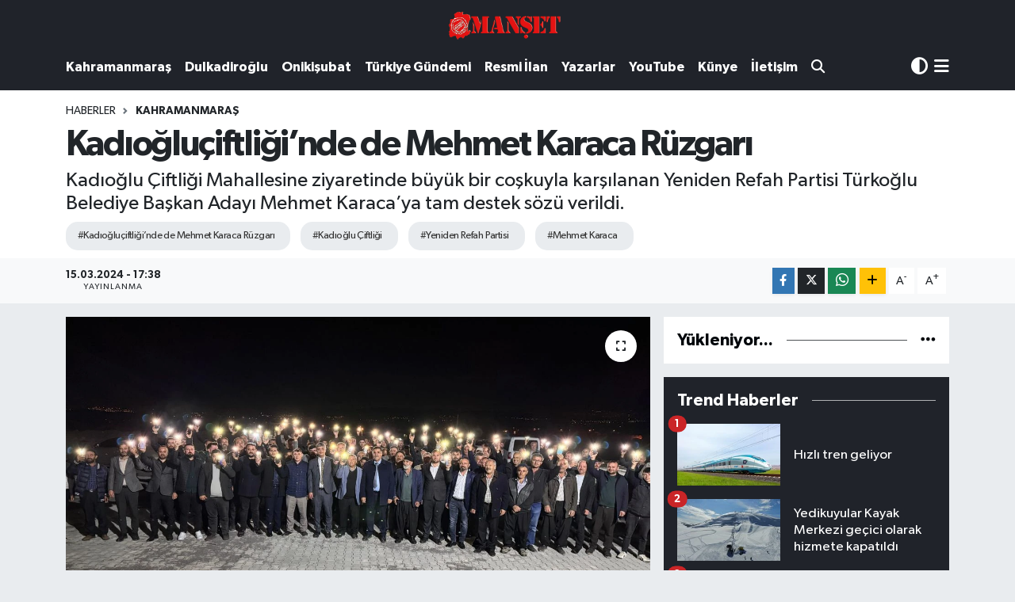

--- FILE ---
content_type: text/html; charset=UTF-8
request_url: https://www.marasmanset.com/kadiogluciftliginde-de-mehmet-karaca-ruzgari
body_size: 22128
content:
<!DOCTYPE html>
<html lang="tr" data-theme="flow">
<head>
<link rel="dns-prefetch" href="//www.marasmanset.com">
<link rel="dns-prefetch" href="//marasmansetcom.teimg.com">
<link rel="dns-prefetch" href="//static.tebilisim.com">
<link rel="dns-prefetch" href="//cdn.p.analitik.bik.gov.tr">
<link rel="dns-prefetch" href="//www.googletagmanager.com">
<link rel="dns-prefetch" href="//www.youtube.com">
<link rel="dns-prefetch" href="//www.facebook.com">
<link rel="dns-prefetch" href="//www.twitter.com">
<link rel="dns-prefetch" href="//www.instagram.com">
<link rel="dns-prefetch" href="//www.w3.org">
<link rel="dns-prefetch" href="//x.com">
<link rel="dns-prefetch" href="//api.whatsapp.com">
<link rel="dns-prefetch" href="//www.linkedin.com">
<link rel="dns-prefetch" href="//pinterest.com">
<link rel="dns-prefetch" href="//t.me">
<link rel="dns-prefetch" href="//apps.apple.com">
<link rel="dns-prefetch" href="//play.google.com">
<link rel="dns-prefetch" href="//tebilisim.com">
<link rel="dns-prefetch" href="//facebook.com">
<link rel="dns-prefetch" href="//twitter.com">
<link rel="dns-prefetch" href="//www.google.com">

    <meta charset="utf-8">
<title>Kadıoğluçiftliği’nde de Mehmet Karaca Rüzgarı - Kahramanmaraş Manşet Gazetesi -Kahramanmaraş son dakika</title>
<meta name="description" content="Kadıoğlu Çiftliği Mahallesine ziyaretinde büyük bir coşkuyla karşılanan Yeniden Refah Partisi Türkoğlu Belediye Başkan Adayı Mehmet Karaca’ya tam destek sözü verildi.">
<meta name="keywords" content="Kadıoğluçiftliği’nde de Mehmet Karaca Rüzgarı, Kadıoğlu Çiftliği, Yeniden Refah Partisi, Mehmet Karaca">
<link rel="canonical" href="https://www.marasmanset.com/kadiogluciftliginde-de-mehmet-karaca-ruzgari">
<meta name="viewport" content="width=device-width,initial-scale=1">
<meta name="X-UA-Compatible" content="IE=edge">
<meta name="robots" content="max-image-preview:large">
<meta name="theme-color" content="#20232a">
<meta name="apple-itunes-app" content="app/kahramanmaraş-manşet-gazetesi/id1203171795?l=tr">
<meta name="google-play-app" content="apps/details?id=com.tebilisim.android.marasmanset&amp;amp;gl=TR">
<meta name="title" content="Kadıoğluçiftliği’nde de Mehmet Karaca Rüzgarı">
<meta name="articleSection" content="news">
<meta name="datePublished" content="2024-03-15T17:38:00+03:00">
<meta name="dateModified" content="2024-03-15T17:38:00+03:00">
<meta name="articleAuthor" content="HABER MERKEZİ">
<meta name="author" content="HABER MERKEZİ">
<meta property="og:site_name" content="Kahramanmaraş Manşet Gazetesi - Son Dakika Haberleri - Kahramanmaraş Haberleri - Asayiş Haberleri - Kahramanmaraş">
<meta property="og:title" content="Kadıoğluçiftliği’nde de Mehmet Karaca Rüzgarı">
<meta property="og:description" content="Kadıoğlu Çiftliği Mahallesine ziyaretinde büyük bir coşkuyla karşılanan Yeniden Refah Partisi Türkoğlu Belediye Başkan Adayı Mehmet Karaca’ya tam destek sözü verildi.">
<meta property="og:url" content="https://www.marasmanset.com/kadiogluciftliginde-de-mehmet-karaca-ruzgari">
<meta property="og:image" content="https://marasmansetcom.teimg.com/marasmanset-com/uploads/2024/03/whatsapp-image-2024-03-15-at-173732.jpeg">
<meta property="og:type" content="article">
<meta property="og:article:published_time" content="2024-03-15T17:38:00+03:00">
<meta property="og:article:modified_time" content="2024-03-15T17:38:00+03:00">
<meta name="twitter:card" content="summary_large_image">
<meta name="twitter:site" content="@MarasManset">
<meta name="twitter:title" content="Kadıoğluçiftliği’nde de Mehmet Karaca Rüzgarı">
<meta name="twitter:description" content="Kadıoğlu Çiftliği Mahallesine ziyaretinde büyük bir coşkuyla karşılanan Yeniden Refah Partisi Türkoğlu Belediye Başkan Adayı Mehmet Karaca’ya tam destek sözü verildi.">
<meta name="twitter:image" content="https://marasmansetcom.teimg.com/marasmanset-com/uploads/2024/03/whatsapp-image-2024-03-15-at-173732.jpeg">
<meta name="twitter:url" content="https://www.marasmanset.com/kadiogluciftliginde-de-mehmet-karaca-ruzgari">
<link rel="shortcut icon" type="image/x-icon" href="https://marasmansetcom.teimg.com/marasmanset-com/uploads/2025/02/marasmanset-faivcon.webp">
<link rel="manifest" href="https://www.marasmanset.com/manifest.json?v=6.6.4" />
<link rel="preload" href="https://static.tebilisim.com/flow/assets/css/font-awesome/fa-solid-900.woff2" as="font" type="font/woff2" crossorigin />
<link rel="preload" href="https://static.tebilisim.com/flow/assets/css/font-awesome/fa-brands-400.woff2" as="font" type="font/woff2" crossorigin />
<link rel="preload" href="https://static.tebilisim.com/flow/assets/css/weather-icons/font/weathericons-regular-webfont.woff2" as="font" type="font/woff2" crossorigin />
<link rel="preload" href="https://static.tebilisim.com/flow/vendor/te/fonts/gibson/Gibson-Bold.woff2" as="font" type="font/woff2" crossorigin />
<link rel="preload" href="https://static.tebilisim.com/flow/vendor/te/fonts/gibson/Gibson-BoldItalic.woff2" as="font" type="font/woff2" crossorigin />
<link rel="preload" href="https://static.tebilisim.com/flow/vendor/te/fonts/gibson/Gibson-Italic.woff2" as="font" type="font/woff2" crossorigin />
<link rel="preload" href="https://static.tebilisim.com/flow/vendor/te/fonts/gibson/Gibson-Light.woff2" as="font" type="font/woff2" crossorigin />
<link rel="preload" href="https://static.tebilisim.com/flow/vendor/te/fonts/gibson/Gibson-LightItalic.woff2" as="font" type="font/woff2" crossorigin />
<link rel="preload" href="https://static.tebilisim.com/flow/vendor/te/fonts/gibson/Gibson-SemiBold.woff2" as="font" type="font/woff2" crossorigin />
<link rel="preload" href="https://static.tebilisim.com/flow/vendor/te/fonts/gibson/Gibson-SemiBoldItalic.woff2" as="font" type="font/woff2" crossorigin />
<link rel="preload" href="https://static.tebilisim.com/flow/vendor/te/fonts/gibson/Gibson.woff2" as="font" type="font/woff2" crossorigin />


<link rel="preload" as="style" href="https://static.tebilisim.com/flow/vendor/te/fonts/gibson.css?v=6.6.4">
<link rel="stylesheet" href="https://static.tebilisim.com/flow/vendor/te/fonts/gibson.css?v=6.6.4">

<style>:root {
        --te-link-color: #333;
        --te-link-hover-color: #000;
        --te-font: "Gibson";
        --te-secondary-font: "Gibson";
        --te-h1-font-size: 45px;
        --te-color: #20232a;
        --te-hover-color: #01060b;
        --mm-ocd-width: 85%!important; /*  Mobil Menü Genişliği */
        --swiper-theme-color: var(--te-color)!important;
        --header-13-color: #ffc107;
    }</style><link rel="preload" as="style" href="https://static.tebilisim.com/flow/assets/vendor/bootstrap/css/bootstrap.min.css?v=6.6.4">
<link rel="stylesheet" href="https://static.tebilisim.com/flow/assets/vendor/bootstrap/css/bootstrap.min.css?v=6.6.4">
<link rel="preload" as="style" href="https://static.tebilisim.com/flow/assets/css/app6.6.4.min.css">
<link rel="stylesheet" href="https://static.tebilisim.com/flow/assets/css/app6.6.4.min.css">



<script type="application/ld+json">{"@context":"https:\/\/schema.org","@type":"WebSite","url":"https:\/\/www.marasmanset.com","potentialAction":{"@type":"SearchAction","target":"https:\/\/www.marasmanset.com\/arama?q={query}","query-input":"required name=query"}}</script>

<script type="application/ld+json">{"@context":"https:\/\/schema.org","@type":"NewsMediaOrganization","url":"https:\/\/www.marasmanset.com","name":"Kahramanmara\u015f Man\u015fet Gazetesi","logo":"https:\/\/marasmansetcom.teimg.com\/marasmanset-com\/uploads\/2022\/09\/manset-logo.png","sameAs":["https:\/\/www.facebook.com\/MansetGazetesi","https:\/\/www.twitter.com\/MarasManset","https:\/\/www.youtube.com\/@kahramanmarasmansetgazetes341","https:\/\/www.instagram.com\/marasmansetgazetesi"]}</script>

<script type="application/ld+json">{"@context":"https:\/\/schema.org","@graph":[{"@type":"SiteNavigationElement","name":"Ana Sayfa","url":"https:\/\/www.marasmanset.com","@id":"https:\/\/www.marasmanset.com"},{"@type":"SiteNavigationElement","name":"G\u00dcNCEL","url":"https:\/\/www.marasmanset.com\/guncel","@id":"https:\/\/www.marasmanset.com\/guncel"},{"@type":"SiteNavigationElement","name":"T\u00fcrkiye G\u00fcndemi","url":"https:\/\/www.marasmanset.com\/turkiye-gundemi","@id":"https:\/\/www.marasmanset.com\/turkiye-gundemi"},{"@type":"SiteNavigationElement","name":"Yerel","url":"https:\/\/www.marasmanset.com\/yerel","@id":"https:\/\/www.marasmanset.com\/yerel"},{"@type":"SiteNavigationElement","name":"KAHRAMANMARA\u015e","url":"https:\/\/www.marasmanset.com\/kahramanmaras","@id":"https:\/\/www.marasmanset.com\/kahramanmaras"},{"@type":"SiteNavigationElement","name":"T\u00dcRKO\u011eLU","url":"https:\/\/www.marasmanset.com\/turkoglu","@id":"https:\/\/www.marasmanset.com\/turkoglu"},{"@type":"SiteNavigationElement","name":"Elbistan","url":"https:\/\/www.marasmanset.com\/elbistan","@id":"https:\/\/www.marasmanset.com\/elbistan"},{"@type":"SiteNavigationElement","name":"G\u00f6ksun","url":"https:\/\/www.marasmanset.com\/goksun","@id":"https:\/\/www.marasmanset.com\/goksun"},{"@type":"SiteNavigationElement","name":"Af\u015fin","url":"https:\/\/www.marasmanset.com\/afsin","@id":"https:\/\/www.marasmanset.com\/afsin"},{"@type":"SiteNavigationElement","name":"Pazarc\u0131k","url":"https:\/\/www.marasmanset.com\/pazarcik","@id":"https:\/\/www.marasmanset.com\/pazarcik"},{"@type":"SiteNavigationElement","name":"And\u0131r\u0131n","url":"https:\/\/www.marasmanset.com\/andirin","@id":"https:\/\/www.marasmanset.com\/andirin"},{"@type":"SiteNavigationElement","name":"Oniki\u015fubat Belediyesi ","url":"https:\/\/www.marasmanset.com\/onikisubat-belediyesi","@id":"https:\/\/www.marasmanset.com\/onikisubat-belediyesi"},{"@type":"SiteNavigationElement","name":"Kahramanmara\u015f gezilecek yerler","url":"https:\/\/www.marasmanset.com\/kahramanmaras-gezilecek-yerler","@id":"https:\/\/www.marasmanset.com\/kahramanmaras-gezilecek-yerler"},{"@type":"SiteNavigationElement","name":"Expo2023","url":"https:\/\/www.marasmanset.com\/expo2023","@id":"https:\/\/www.marasmanset.com\/expo2023"},{"@type":"SiteNavigationElement","name":"G\u00fcndem","url":"https:\/\/www.marasmanset.com\/gundem","@id":"https:\/\/www.marasmanset.com\/gundem"},{"@type":"SiteNavigationElement","name":"DULKAD\u0130RO\u011eLU","url":"https:\/\/www.marasmanset.com\/dulkadiroglu","@id":"https:\/\/www.marasmanset.com\/dulkadiroglu"},{"@type":"SiteNavigationElement","name":"ON\u0130K\u0130\u015eUBAT","url":"https:\/\/www.marasmanset.com\/onikisubat","@id":"https:\/\/www.marasmanset.com\/onikisubat"},{"@type":"SiteNavigationElement","name":"B\u00dcY\u00dcK\u015eEH\u0130R","url":"https:\/\/www.marasmanset.com\/buyuksehir","@id":"https:\/\/www.marasmanset.com\/buyuksehir"},{"@type":"SiteNavigationElement","name":"\u00d6ZEL HABER","url":"https:\/\/www.marasmanset.com\/ozel-haber","@id":"https:\/\/www.marasmanset.com\/ozel-haber"},{"@type":"SiteNavigationElement","name":"RESM\u0130 \u0130LAN","url":"https:\/\/www.marasmanset.com\/resmi-ilan","@id":"https:\/\/www.marasmanset.com\/resmi-ilan"},{"@type":"SiteNavigationElement","name":"Yazarlar","url":"https:\/\/www.marasmanset.com\/yazarlar","@id":"https:\/\/www.marasmanset.com\/yazarlar"},{"@type":"SiteNavigationElement","name":"\u015eirket Haberleri","url":"https:\/\/www.marasmanset.com\/sirket-haberleri","@id":"https:\/\/www.marasmanset.com\/sirket-haberleri"},{"@type":"SiteNavigationElement","name":"SE\u00c7\u0130M SONU\u00c7LARI","url":"https:\/\/www.marasmanset.com\/secim-sonuclari","@id":"https:\/\/www.marasmanset.com\/secim-sonuclari"},{"@type":"SiteNavigationElement","name":"K\u00fcnye","url":"https:\/\/www.marasmanset.com\/kunye","@id":"https:\/\/www.marasmanset.com\/kunye"},{"@type":"SiteNavigationElement","name":"Gizlilik S\u00f6zle\u015fmesi","url":"https:\/\/www.marasmanset.com\/gizlilik-sozlesmesi","@id":"https:\/\/www.marasmanset.com\/gizlilik-sozlesmesi"},{"@type":"SiteNavigationElement","name":"\u0130leti\u015fim","url":"https:\/\/www.marasmanset.com\/iletisim","@id":"https:\/\/www.marasmanset.com\/iletisim"},{"@type":"SiteNavigationElement","name":"Yazarlar","url":"https:\/\/www.marasmanset.com\/yazarlar","@id":"https:\/\/www.marasmanset.com\/yazarlar"},{"@type":"SiteNavigationElement","name":"Foto Galeri","url":"https:\/\/www.marasmanset.com\/foto-galeri","@id":"https:\/\/www.marasmanset.com\/foto-galeri"},{"@type":"SiteNavigationElement","name":"Video Galeri","url":"https:\/\/www.marasmanset.com\/video","@id":"https:\/\/www.marasmanset.com\/video"},{"@type":"SiteNavigationElement","name":"Biyografiler","url":"https:\/\/www.marasmanset.com\/biyografi","@id":"https:\/\/www.marasmanset.com\/biyografi"},{"@type":"SiteNavigationElement","name":"Seri \u0130lanlar","url":"https:\/\/www.marasmanset.com\/ilan","@id":"https:\/\/www.marasmanset.com\/ilan"},{"@type":"SiteNavigationElement","name":"Vefatlar","url":"https:\/\/www.marasmanset.com\/vefat","@id":"https:\/\/www.marasmanset.com\/vefat"},{"@type":"SiteNavigationElement","name":"R\u00f6portajlar","url":"https:\/\/www.marasmanset.com\/roportaj","@id":"https:\/\/www.marasmanset.com\/roportaj"},{"@type":"SiteNavigationElement","name":"Anketler","url":"https:\/\/www.marasmanset.com\/anketler","@id":"https:\/\/www.marasmanset.com\/anketler"},{"@type":"SiteNavigationElement","name":"Dulkadiro\u011flu Bug\u00fcn, Yar\u0131n ve 1 Haftal\u0131k Hava Durumu Tahmini","url":"https:\/\/www.marasmanset.com\/dulkadiroglu-hava-durumu","@id":"https:\/\/www.marasmanset.com\/dulkadiroglu-hava-durumu"},{"@type":"SiteNavigationElement","name":"Dulkadiro\u011flu Namaz Vakitleri","url":"https:\/\/www.marasmanset.com\/dulkadiroglu-namaz-vakitleri","@id":"https:\/\/www.marasmanset.com\/dulkadiroglu-namaz-vakitleri"},{"@type":"SiteNavigationElement","name":"Puan Durumu ve Fikst\u00fcr","url":"https:\/\/www.marasmanset.com\/futbol\/st-super-lig-puan-durumu-ve-fikstur","@id":"https:\/\/www.marasmanset.com\/futbol\/st-super-lig-puan-durumu-ve-fikstur"}]}</script>

<script type="application/ld+json">{"@context":"https:\/\/schema.org","@type":"BreadcrumbList","itemListElement":[{"@type":"ListItem","position":1,"item":{"@type":"Thing","@id":"https:\/\/www.marasmanset.com","name":"Haberler"}}]}</script>
<script type="application/ld+json">{"@context":"https:\/\/schema.org","@type":"NewsArticle","headline":"Kad\u0131o\u011flu\u00e7iftli\u011fi\u2019nde de Mehmet Karaca R\u00fczgar\u0131","articleSection":"KAHRAMANMARA\u015e","dateCreated":"2024-03-15T17:38:00+03:00","datePublished":"2024-03-15T17:38:00+03:00","dateModified":"2024-03-15T17:38:00+03:00","wordCount":464,"genre":"news","mainEntityOfPage":{"@type":"WebPage","@id":"https:\/\/www.marasmanset.com\/kadiogluciftliginde-de-mehmet-karaca-ruzgari"},"articleBody":"<p>Partisinin B\u00fcy\u00fck\u015fehir Belediye Ba\u015fkan Aday\u0131 Muhammed Aydo\u011far ile birlikte il\u00e7esinde bir dizi ziyaretlerde bulunan Yeniden Refah Partisi T\u00fcrko\u011flu Belediye Ba\u015fkan Aday\u0131 Mehmet Karaca, co\u015fkulu kar\u015f\u0131lamalarla 31 Mart\u2019ta sand\u0131ktan zaferle \u00e7\u0131kaca\u011f\u0131n\u0131n mesaj\u0131n\u0131 bir kez daha verdi.<\/p>\n<p>Aydo\u011far ve Karaca \u00f6nce T\u00fcrko\u011flu Se\u00e7im Koordinasyon Merkezinde (SKM) vatanda\u015flarla bir araya geldi.\u00a0 Co\u015fkulu kalabal\u0131kla selamla\u015f\u0131p, beklenti ve talepleri dinleyen her iki ba\u015fkan aday\u0131 da il\u00e7enin sorunlar\u0131n\u0131n tamam\u0131n\u0131 el birli\u011fiyle h\u0131zl\u0131 bir \u015fekilde \u00e7\u00f6zeceklerini, bu se\u00e7imin f\u0131rsat oldu\u011funu belirttiler.<\/p>\n<p>Daha sonra Kad\u0131o\u011flu\u00e7iftli\u011fi Mahallesine ge\u00e7en Aydo\u011far ve Karaca\u2019y\u0131 burada da mahalle sakinleri b\u00fcy\u00fck bir co\u015fkuyla kar\u015f\u0131lad\u0131.<\/p>\n<p><img alt=\"Whatsapp Image 2024 03 15 At 17.37.32 (1)\" class=\"detail-photo img-fluid\" src=\"https:\/\/marasmansetcom.teimg.com\/marasmanset-com\/uploads\/2024\/03\/whatsapp-image-2024-03-15-at-173732-1.jpeg\"\/><\/p>\n<p>Vatanda\u015flarla kucakla\u015fan Karaca, burada yapt\u0131\u011f\u0131 konu\u015fmas\u0131nda mahallenin t\u00fcm sorunlar\u0131n\u0131 bildi\u011fini ifade ederek; \u201cSevgili hem\u015fehrilerim, sizler beni ben sizleri zaten \u00e7ok yak\u0131ndan tan\u0131yorsunuz. Ziraat Odas\u0131 Ba\u015fkanl\u0131\u011f\u0131mda da hepiniz \u015fahitsiniz her t\u00fcrl\u00fc sorununuzu \u00e7\u00f6zmek i\u00e7in gayret g\u00f6steriyordum. Elbette bu bir l\u00fctuf de\u011fil, sizlere hizmet benim mutluluk kayna\u011f\u0131m. Ancak sizler deste\u011fiyle Belediye Ba\u015fkan\u0131 se\u00e7ilirsem t\u00fcm sorunlar\u0131n \u00e7\u00f6z\u00fcme kavu\u015fmas\u0131 daha da kolay olacak. \u00c7\u00fcnk\u00fc yetki bende olacak. Mahallenin her t\u00fcrl\u00fc ihtiyac\u0131 kar\u015f\u0131lanacak. Ahlakl\u0131 Belediyecilik anlay\u0131\u015f\u0131 ile milletin paras\u0131 millete hizmet olarak d\u00f6necek. Bizim belediyecili\u011fimizde birileri zenginle\u015fip, saltanat s\u00fcrmeyecek. Vatanda\u015f\u0131m\u0131z refaha kavu\u015facak.<\/p>\n<p>Bug\u00fcn beni verdi\u011finiz destekle \u00e7ok mutlu ettiniz, gurur duydum, tekrar co\u015fkulu kar\u015f\u0131lama ve misafirperverli\u011finiz i\u00e7in te\u015fekk\u00fcr ederim\u201d dedi.<\/p>\n<p><img alt=\"Whatsapp Image 2024 03 15 At 17.37.32 (2)\" class=\"detail-photo img-fluid\" src=\"https:\/\/marasmansetcom.teimg.com\/marasmanset-com\/uploads\/2024\/03\/whatsapp-image-2024-03-15-at-173732-2.jpeg\"\/><\/p>\n<p>B\u00fcy\u00fck\u015fehir Belediye Ba\u015fkan\u0131 Aydo\u011far ise konu\u015fmas\u0131nda \u015fu ifadelere yer verdi; \u201c\u00d6ncelikle T\u00fcrko\u011flu il\u00e7emiz, ba\u015fkan aday\u0131m\u0131z Mehmet Karaca ile \u00e7ok b\u00fcy\u00fck bir f\u0131rsat\u0131 yakalad\u0131. Aday belirleme \u00e7al\u0131\u015fmalar\u0131m\u0131zda kime sorsak bize Mehmet Karaca ismini verdi. Bizlerde halk\u0131n istedi\u011fi \u00e7ok sevdi\u011fi d\u00fcr\u00fcst, g\u00fcvenilir, donan\u0131ml\u0131 bir aday ile sizlerin kar\u015f\u0131s\u0131na \u00e7\u0131kt\u0131k. Sizlere en iyi hizmeti sunaca\u011f\u0131na inanc\u0131m\u0131z tam.<\/p>\n<p>31 Mart se\u00e7imleri size hizmet s\u00f6z\u00fc verip de s\u00f6z\u00fcnde durmayanlara ders vermek i\u00e7in bir f\u0131rsat. Sizlerin daha iyi \u015fartlarda ya\u015fayabilmesi i\u00e7in il\u00e7emizin en k\u0131sa s\u00fcrede kalk\u0131nabilmesi i\u00e7in \u015fahs\u0131m B\u00fcy\u00fck\u015fehirde, Mehmet Karaca Ba\u015fkan\u0131mda burada bu kutlu yola \u00e7\u0131kt\u0131. \u0130n\u015fallah omuz omuza Milli G\u00f6r\u00fc\u015f Belediyecili\u011finin ahlak\u0131 ile T\u00fcrko\u011flu\u2019nu ihya edece\u011fiz.\u201d<\/p>\n<p><img alt=\"Whatsapp Image 2024 03 15 At 17.37.31\" class=\"detail-photo img-fluid\" src=\"https:\/\/marasmansetcom.teimg.com\/marasmanset-com\/uploads\/2024\/03\/whatsapp-image-2024-03-15-at-173731.jpeg\"\/><\/p>\n<p>Konu\u015fmalar\u0131n ard\u0131ndan soru cevap \u015feklinde vatanda\u015flar\u0131n g\u00f6r\u00fc\u015fleri ve beklentileri dinlendi ve tam destek s\u00f6z\u00fc al\u0131nd\u0131.\u00a0\u00a0<\/p>","description":"Kad\u0131o\u011flu \u00c7iftli\u011fi Mahallesine ziyaretinde b\u00fcy\u00fck bir co\u015fkuyla kar\u015f\u0131lanan Yeniden Refah Partisi T\u00fcrko\u011flu Belediye Ba\u015fkan Aday\u0131 Mehmet Karaca\u2019ya tam destek s\u00f6z\u00fc verildi.","inLanguage":"tr-TR","keywords":["Kad\u0131o\u011flu\u00e7iftli\u011fi\u2019nde de Mehmet Karaca R\u00fczgar\u0131","Kad\u0131o\u011flu \u00c7iftli\u011fi","Yeniden Refah Partisi","Mehmet Karaca"],"image":{"@type":"ImageObject","url":"https:\/\/marasmansetcom.teimg.com\/crop\/1280x720\/marasmanset-com\/uploads\/2024\/03\/whatsapp-image-2024-03-15-at-173732.jpeg","width":"1280","height":"720","caption":"Kad\u0131o\u011flu\u00e7iftli\u011fi\u2019nde de Mehmet Karaca R\u00fczgar\u0131"},"publishingPrinciples":"https:\/\/www.marasmanset.com\/gizlilik-sozlesmesi","isFamilyFriendly":"http:\/\/schema.org\/True","isAccessibleForFree":"http:\/\/schema.org\/True","publisher":{"@type":"Organization","name":"Kahramanmara\u015f Man\u015fet Gazetesi","image":"https:\/\/marasmansetcom.teimg.com\/marasmanset-com\/uploads\/2022\/09\/manset-logo.png","logo":{"@type":"ImageObject","url":"https:\/\/marasmansetcom.teimg.com\/marasmanset-com\/uploads\/2022\/09\/manset-logo.png","width":"640","height":"375"}},"author":{"@type":"Person","name":"Didem Kayaba\u015f\u0131","honorificPrefix":"","jobTitle":"","url":null}}</script>
<script data-cfasync="false" src="https://static.tebilisim.com/flow/assets/js/dark-mode.js?v=6.6.4"></script>




<script type="3c8ae35918e6bb44c149a32d-text/javascript">!function(){var t=document.createElement("script");t.setAttribute("src",'https://cdn.p.analitik.bik.gov.tr/tracker'+(typeof Intl!=="undefined"?(typeof (Intl||"").PluralRules!=="undefined"?'1':typeof Promise!=="undefined"?'2':typeof MutationObserver!=='undefined'?'3':'4'):'4')+'.js'),t.setAttribute("data-website-id","071c9670-077f-4f7c-ad27-7cefbf8fc7ad"),t.setAttribute("data-host-url",'//071c9670-077f-4f7c-ad27-7cefbf8fc7ad.collector.p.analitik.bik.gov.tr'),document.head.appendChild(t)}();</script>




<script async data-cfasync="false"
	src="https://www.googletagmanager.com/gtag/js?id=G-0CVD046XE9"></script>
<script data-cfasync="false">
	window.dataLayer = window.dataLayer || [];
	  function gtag(){dataLayer.push(arguments);}
	  gtag('js', new Date());
	  gtag('config', 'G-0CVD046XE9');
</script>




</head>




<body class="d-flex flex-column min-vh-100">

    
    

    <header class="header-9">
    <nav class="top-header navbar navbar-expand-lg navbar-dark bg-te-color text-bg-dark">
        <div class="container justify-content-between justify-content-lg-center">

            <a href="#menu" title="Ana Menü" class="d-lg-none"><i class="fa fa-bars fa-lg text-white"></i></a>

                        <a class="navbar-brand me-0" href="/" title="Kahramanmaraş Manşet Gazetesi - Son Dakika Haberleri - Kahramanmaraş Haberleri - Asayiş Haberleri - Kahramanmaraş">
                <img src="https://marasmansetcom.teimg.com/marasmanset-com/uploads/2022/09/manset-logo.png" alt="Kahramanmaraş Manşet Gazetesi - Son Dakika Haberleri - Kahramanmaraş Haberleri - Asayiş Haberleri - Kahramanmaraş" width="150" height="40" class="light-mode img-fluid flow-logo">
<img src="https://marasmansetcom.teimg.com/marasmanset-com/uploads/2022/09/manset-logo.png" alt="Kahramanmaraş Manşet Gazetesi - Son Dakika Haberleri - Kahramanmaraş Haberleri - Asayiş Haberleri - Kahramanmaraş" width="150" height="40" class="dark-mode img-fluid flow-logo d-none">

            </a>
                        <ul class="nav">
                <li class="nav-item dropdown d-lg-none">
    <a href="#" class="nav-link p-0 me-2 " data-bs-toggle="dropdown" data-bs-display="static">
        <i class="fas fa-adjust fa-lg theme-icon-active"></i>
    </a>
    <ul class="dropdown-menu min-w-auto dropdown-menu-end shadow-none border-0 rounded-0">
        <li>
            <button type="button" class="dropdown-item d-flex align-items-center active" data-bs-theme-value="light">
                <i class="fa fa-sun me-1 mode-switch"></i>
                Açık
            </button>
        </li>
        <li>
            <button type="button" class="dropdown-item d-flex align-items-center" data-bs-theme-value="dark">
                <i class="fa fa-moon me-1 mode-switch"></i>
                Koyu
            </button>
        </li>
        <li>
            <button type="button" class="dropdown-item d-flex align-items-center" data-bs-theme-value="auto">
                <i class="fas fa-adjust me-1 mode-switch"></i>
                Sistem
            </button>
        </li>
    </ul>
</li>

                <li class="nav-item d-lg-none">
                    <a href="/arama" class="nav-link p-0" title="Ara">
                        <i class="fa fa-search fa-lg"></i>
                    </a>
                </li>
            </ul>
        </div>
    </nav>
    <div class="main-menu navbar navbar-expand-lg navbar-dark d-none d-lg-block bg-te-color text-bg-dark pt-0">
        <div class="container">
            <ul  class="nav nav-cats fw-semibold">
        <li class="nav-item   ">
        <a href="/kahramanmaras" class="nav-link text-white" target="_self" title="Kahramanmaraş">Kahramanmaraş</a>
        
    </li>
        <li class="nav-item   ">
        <a href="/dulkadiroglu" class="nav-link text-white" target="_self" title="Dulkadiroğlu">Dulkadiroğlu</a>
        
    </li>
        <li class="nav-item   ">
        <a href="/onikisubat" class="nav-link text-white" target="_self" title="Onikişubat">Onikişubat</a>
        
    </li>
        <li class="nav-item   ">
        <a href="/turkiye-gundemi" class="nav-link text-white" target="_self" title="Türkiye Gündemi">Türkiye Gündemi</a>
        
    </li>
        <li class="nav-item   ">
        <a href="/resmi-ilan" class="nav-link text-white" target="_self" title="Resmi İlan">Resmi İlan</a>
        
    </li>
        <li class="nav-item   ">
        <a href="/yazarlar" class="nav-link text-white" target="_self" title="Yazarlar">Yazarlar</a>
        
    </li>
        <li class="nav-item   ">
        <a href="https://www.youtube.com/channel/UCx2ilD-DM8pWFoCLupnCAHA" class="nav-link text-white" target="_blank" title="YouTube">YouTube</a>
        
    </li>
        <li class="nav-item   ">
        <a href="/kunye" class="nav-link text-white" target="_self" title="Künye">Künye</a>
        
    </li>
        <li class="nav-item   ">
        <a href="/iletisim" class="nav-link text-white" target="_self" title="İletişim">İletişim</a>
        
    </li>
        <li class="nav-item   ">
        <a href="https://www.marasmanset.com/arama" class="nav-link text-white" target="_self" title=""><i class="fa fa-search text-white mr-1"></i></a>
        
    </li>
    </ul>

            <ul class="navigation-menu nav d-flex align-items-center">
                <li class="nav-item dropdown ">
    <a href="#" class="text-white me-2 " data-bs-toggle="dropdown" data-bs-display="static">
        <i class="fas fa-adjust fa-lg theme-icon-active"></i>
    </a>
    <ul class="dropdown-menu min-w-auto dropdown-menu-end shadow-none border-0 rounded-0">
        <li>
            <button type="button" class="dropdown-item d-flex align-items-center active" data-bs-theme-value="light">
                <i class="fa fa-sun me-1 mode-switch"></i>
                Açık
            </button>
        </li>
        <li>
            <button type="button" class="dropdown-item d-flex align-items-center" data-bs-theme-value="dark">
                <i class="fa fa-moon me-1 mode-switch"></i>
                Koyu
            </button>
        </li>
        <li>
            <button type="button" class="dropdown-item d-flex align-items-center" data-bs-theme-value="auto">
                <i class="fas fa-adjust me-1 mode-switch"></i>
                Sistem
            </button>
        </li>
    </ul>
</li>

                <li class="nav-item dropdown position-static">
                    <a class="nav-link pe-0" data-bs-toggle="dropdown" href="#" aria-haspopup="true"
                        aria-expanded="false" title="Ana Menü">
                        <i class="fa-solid fa-bars fa-lg"></i>
                    </a>
                    <div class="mega-menu dropdown-menu dropdown-menu-end text-capitalize shadow-lg border-0 rounded-0">

    <div class="row g-3 small p-3">

                <div class="col">
            <div class="extra-sections bg-light p-3 border">
                <a href="https://www.marasmanset.com/kahramanmaras-nobetci-eczaneler" title="Kahramanmaraş Nöbetçi Eczaneler" class="d-block border-bottom pb-2 mb-2" target="_self"><i class="fa-solid fa-capsules me-2"></i>Kahramanmaraş Nöbetçi Eczaneler</a>
<a href="https://www.marasmanset.com/kahramanmaras-hava-durumu" title="Kahramanmaraş Hava Durumu" class="d-block border-bottom pb-2 mb-2" target="_self"><i class="fa-solid fa-cloud-sun me-2"></i>Kahramanmaraş Hava Durumu</a>
<a href="https://www.marasmanset.com/kahramanmaras-namaz-vakitleri" title="Kahramanmaraş Namaz Vakitleri" class="d-block border-bottom pb-2 mb-2" target="_self"><i class="fa-solid fa-mosque me-2"></i>Kahramanmaraş Namaz Vakitleri</a>
<a href="https://www.marasmanset.com/kahramanmaras-trafik-durumu" title="Kahramanmaraş Trafik Yoğunluk Haritası" class="d-block border-bottom pb-2 mb-2" target="_self"><i class="fa-solid fa-car me-2"></i>Kahramanmaraş Trafik Yoğunluk Haritası</a>
<a href="https://www.marasmanset.com/futbol/super-lig-puan-durumu-ve-fikstur" title="Süper Lig Puan Durumu ve Fikstür" class="d-block border-bottom pb-2 mb-2" target="_self"><i class="fa-solid fa-chart-bar me-2"></i>Süper Lig Puan Durumu ve Fikstür</a>
<a href="https://www.marasmanset.com/tum-mansetler" title="Tüm Manşetler" class="d-block border-bottom pb-2 mb-2" target="_self"><i class="fa-solid fa-newspaper me-2"></i>Tüm Manşetler</a>
<a href="https://www.marasmanset.com/sondakika-haberleri" title="Son Dakika Haberleri" class="d-block border-bottom pb-2 mb-2" target="_self"><i class="fa-solid fa-bell me-2"></i>Son Dakika Haberleri</a>

            </div>
        </div>
        
        

    </div>

    <div class="p-3 bg-light">
                <a class="me-3"
            href="https://www.facebook.com/MansetGazetesi" target="_blank" rel="nofollow noreferrer noopener"><i class="fab fa-facebook me-2 text-navy"></i> Facebook</a>
                        <a class="me-3"
            href="https://www.twitter.com/MarasManset" target="_blank" rel="nofollow noreferrer noopener"><i class="fab fa-x-twitter "></i> Twitter</a>
                        <a class="me-3"
            href="https://www.instagram.com/marasmansetgazetesi" target="_blank" rel="nofollow noreferrer noopener"><i class="fab fa-instagram me-2 text-magenta"></i> Instagram</a>
                                <a class="me-3"
            href="https://www.youtube.com/@kahramanmarasmansetgazetes341" target="_blank" rel="nofollow noreferrer noopener"><i class="fab fa-youtube me-2 text-danger"></i> Youtube</a>
                                                    </div>

    <div class="mega-menu-footer p-2 bg-te-color">
        <a class="dropdown-item text-white" href="/kunye" title="Künye / İletişim"><i class="fa fa-id-card me-2"></i> Künye / İletişim</a>
        <a class="dropdown-item text-white" href="/iletisim" title="Bize Ulaşın"><i class="fa fa-envelope me-2"></i> Bize Ulaşın</a>
        <a class="dropdown-item text-white" href="/rss-baglantilari" title="RSS Bağlantıları"><i class="fa fa-rss me-2"></i> RSS Bağlantıları</a>
        <a class="dropdown-item text-white" href="/member/login" title="Üyelik Girişi"><i class="fa fa-user me-2"></i> Üyelik Girişi</a>
    </div>


</div>

                </li>
            </ul>
        </div>
    </div>
    <ul  class="mobile-categories d-lg-none list-inline bg-white">
        <li class="list-inline-item">
        <a href="/kahramanmaras" class="text-dark" target="_self" title="Kahramanmaraş">
                Kahramanmaraş
        </a>
    </li>
        <li class="list-inline-item">
        <a href="/dulkadiroglu" class="text-dark" target="_self" title="Dulkadiroğlu">
                Dulkadiroğlu
        </a>
    </li>
        <li class="list-inline-item">
        <a href="/onikisubat" class="text-dark" target="_self" title="Onikişubat">
                Onikişubat
        </a>
    </li>
        <li class="list-inline-item">
        <a href="/turkiye-gundemi" class="text-dark" target="_self" title="Türkiye Gündemi">
                Türkiye Gündemi
        </a>
    </li>
        <li class="list-inline-item">
        <a href="/resmi-ilan" class="text-dark" target="_self" title="Resmi İlan">
                Resmi İlan
        </a>
    </li>
        <li class="list-inline-item">
        <a href="/yazarlar" class="text-dark" target="_self" title="Yazarlar">
                Yazarlar
        </a>
    </li>
        <li class="list-inline-item">
        <a href="https://www.youtube.com/channel/UCx2ilD-DM8pWFoCLupnCAHA" class="text-dark" target="_blank" title="YouTube">
                YouTube
        </a>
    </li>
        <li class="list-inline-item">
        <a href="/kunye" class="text-dark" target="_self" title="Künye">
                Künye
        </a>
    </li>
        <li class="list-inline-item">
        <a href="/iletisim" class="text-dark" target="_self" title="İletişim">
                İletişim
        </a>
    </li>
        <li class="list-inline-item">
        <a href="https://www.marasmanset.com/arama" class="text-dark" target="_self" title="">
        <i class="fa fa-search"></i>        
        </a>
    </li>
    </ul>

</header>






<main class="single overflow-hidden" style="min-height: 300px">

            
    
    <div class="infinite" data-show-advert="1">

    

    <div class="infinite-item d-block" data-id="80997" data-category-id="117" data-reference="TE\Archive\Models\Archive" data-json-url="/service/json/featured-infinite.json">

        

        <div class="post-header pt-3 bg-white">

    <div class="container">

        
        <nav class="meta-category d-flex justify-content-lg-start" style="--bs-breadcrumb-divider: url(&#34;data:image/svg+xml,%3Csvg xmlns='http://www.w3.org/2000/svg' width='8' height='8'%3E%3Cpath d='M2.5 0L1 1.5 3.5 4 1 6.5 2.5 8l4-4-4-4z' fill='%236c757d'/%3E%3C/svg%3E&#34;);" aria-label="breadcrumb">
        <ol class="breadcrumb mb-0">
            <li class="breadcrumb-item"><a href="https://www.marasmanset.com" class="breadcrumb_link" target="_self">Haberler</a></li>
            <li class="breadcrumb-item active fw-bold" aria-current="page"><a href="/kahramanmaras" target="_self" class="breadcrumb_link text-dark" title="KAHRAMANMARAŞ">KAHRAMANMARAŞ</a></li>
        </ol>
</nav>

        <h1 class="h2 fw-bold text-lg-start headline my-2" itemprop="headline">Kadıoğluçiftliği’nde de Mehmet Karaca Rüzgarı</h1>
        
        <h2 class="lead text-lg-start text-dark my-2 description" itemprop="description">Kadıoğlu Çiftliği Mahallesine ziyaretinde büyük bir coşkuyla karşılanan Yeniden Refah Partisi Türkoğlu Belediye Başkan Adayı Mehmet Karaca’ya tam destek sözü verildi.</h2>
        
        <div class="news-tags">
        <a href="https://www.marasmanset.com/haberleri/kadiogluciftliginde-de-mehmet-karaca-ruzgari" title="Kadıoğluçiftliği’nde de Mehmet Karaca Rüzgarı" class="news-tags__link" rel="nofollow">#Kadıoğluçiftliği’nde de Mehmet Karaca Rüzgarı</a>
        <a href="https://www.marasmanset.com/haberleri/kadioglu-ciftligi" title="Kadıoğlu Çiftliği" class="news-tags__link" rel="nofollow">#Kadıoğlu Çiftliği</a>
        <a href="https://www.marasmanset.com/haberleri/yeniden-refah-partisi" title="Yeniden Refah Partisi" class="news-tags__link" rel="nofollow">#Yeniden Refah Partisi</a>
        <a href="https://www.marasmanset.com/haberleri/mehmet-karaca" title="Mehmet Karaca" class="news-tags__link" rel="nofollow">#Mehmet Karaca</a>
    </div>

    </div>

    <div class="bg-light py-1">
        <div class="container d-flex justify-content-between align-items-center">

            <div class="meta-author">
    
    <div class="box">
    <time class="fw-bold">15.03.2024 - 17:38</time>
    <span class="info">Yayınlanma</span>
</div>

    
    
    

</div>


            <div class="share-area justify-content-end align-items-center d-none d-lg-flex">

    <div class="mobile-share-button-container mb-2 d-block d-md-none">
    <button class="btn btn-primary btn-sm rounded-0 shadow-sm w-100" onclick="if (!window.__cfRLUnblockHandlers) return false; handleMobileShare(event, 'Kadıoğluçiftliği’nde de Mehmet Karaca Rüzgarı', 'https://www.marasmanset.com/kadiogluciftliginde-de-mehmet-karaca-ruzgari')" title="Paylaş" data-cf-modified-3c8ae35918e6bb44c149a32d-="">
        <i class="fas fa-share-alt me-2"></i>Paylaş
    </button>
</div>

<div class="social-buttons-new d-none d-md-flex justify-content-between">
    <a href="https://www.facebook.com/sharer/sharer.php?u=https%3A%2F%2Fwww.marasmanset.com%2Fkadiogluciftliginde-de-mehmet-karaca-ruzgari" onclick="if (!window.__cfRLUnblockHandlers) return false; initiateDesktopShare(event, 'facebook')" class="btn btn-primary btn-sm rounded-0 shadow-sm me-1" title="Facebook'ta Paylaş" data-platform="facebook" data-share-url="https://www.marasmanset.com/kadiogluciftliginde-de-mehmet-karaca-ruzgari" data-share-title="Kadıoğluçiftliği’nde de Mehmet Karaca Rüzgarı" rel="noreferrer nofollow noopener external" data-cf-modified-3c8ae35918e6bb44c149a32d-="">
        <i class="fab fa-facebook-f"></i>
    </a>

    <a href="https://x.com/intent/tweet?url=https%3A%2F%2Fwww.marasmanset.com%2Fkadiogluciftliginde-de-mehmet-karaca-ruzgari&text=Kad%C4%B1o%C4%9Flu%C3%A7iftli%C4%9Fi%E2%80%99nde+de+Mehmet+Karaca+R%C3%BCzgar%C4%B1" onclick="if (!window.__cfRLUnblockHandlers) return false; initiateDesktopShare(event, 'twitter')" class="btn btn-dark btn-sm rounded-0 shadow-sm me-1" title="X'de Paylaş" data-platform="twitter" data-share-url="https://www.marasmanset.com/kadiogluciftliginde-de-mehmet-karaca-ruzgari" data-share-title="Kadıoğluçiftliği’nde de Mehmet Karaca Rüzgarı" rel="noreferrer nofollow noopener external" data-cf-modified-3c8ae35918e6bb44c149a32d-="">
        <i class="fab fa-x-twitter text-white"></i>
    </a>

    <a href="https://api.whatsapp.com/send?text=Kad%C4%B1o%C4%9Flu%C3%A7iftli%C4%9Fi%E2%80%99nde+de+Mehmet+Karaca+R%C3%BCzgar%C4%B1+-+https%3A%2F%2Fwww.marasmanset.com%2Fkadiogluciftliginde-de-mehmet-karaca-ruzgari" onclick="if (!window.__cfRLUnblockHandlers) return false; initiateDesktopShare(event, 'whatsapp')" class="btn btn-success btn-sm rounded-0 btn-whatsapp shadow-sm me-1" title="Whatsapp'ta Paylaş" data-platform="whatsapp" data-share-url="https://www.marasmanset.com/kadiogluciftliginde-de-mehmet-karaca-ruzgari" data-share-title="Kadıoğluçiftliği’nde de Mehmet Karaca Rüzgarı" rel="noreferrer nofollow noopener external" data-cf-modified-3c8ae35918e6bb44c149a32d-="">
        <i class="fab fa-whatsapp fa-lg"></i>
    </a>

    <div class="dropdown">
        <button class="dropdownButton btn btn-sm rounded-0 btn-warning border-none shadow-sm me-1" type="button" data-bs-toggle="dropdown" name="socialDropdownButton" title="Daha Fazla">
            <i id="icon" class="fa fa-plus"></i>
        </button>

        <ul class="dropdown-menu dropdown-menu-end border-0 rounded-1 shadow">
            <li>
                <a href="https://www.linkedin.com/sharing/share-offsite/?url=https%3A%2F%2Fwww.marasmanset.com%2Fkadiogluciftliginde-de-mehmet-karaca-ruzgari" class="dropdown-item" onclick="if (!window.__cfRLUnblockHandlers) return false; initiateDesktopShare(event, 'linkedin')" data-platform="linkedin" data-share-url="https://www.marasmanset.com/kadiogluciftliginde-de-mehmet-karaca-ruzgari" data-share-title="Kadıoğluçiftliği’nde de Mehmet Karaca Rüzgarı" rel="noreferrer nofollow noopener external" title="Linkedin" data-cf-modified-3c8ae35918e6bb44c149a32d-="">
                    <i class="fab fa-linkedin text-primary me-2"></i>Linkedin
                </a>
            </li>
            <li>
                <a href="https://pinterest.com/pin/create/button/?url=https%3A%2F%2Fwww.marasmanset.com%2Fkadiogluciftliginde-de-mehmet-karaca-ruzgari&description=Kad%C4%B1o%C4%9Flu%C3%A7iftli%C4%9Fi%E2%80%99nde+de+Mehmet+Karaca+R%C3%BCzgar%C4%B1&media=" class="dropdown-item" onclick="if (!window.__cfRLUnblockHandlers) return false; initiateDesktopShare(event, 'pinterest')" data-platform="pinterest" data-share-url="https://www.marasmanset.com/kadiogluciftliginde-de-mehmet-karaca-ruzgari" data-share-title="Kadıoğluçiftliği’nde de Mehmet Karaca Rüzgarı" rel="noreferrer nofollow noopener external" title="Pinterest" data-cf-modified-3c8ae35918e6bb44c149a32d-="">
                    <i class="fab fa-pinterest text-danger me-2"></i>Pinterest
                </a>
            </li>
            <li>
                <a href="https://t.me/share/url?url=https%3A%2F%2Fwww.marasmanset.com%2Fkadiogluciftliginde-de-mehmet-karaca-ruzgari&text=Kad%C4%B1o%C4%9Flu%C3%A7iftli%C4%9Fi%E2%80%99nde+de+Mehmet+Karaca+R%C3%BCzgar%C4%B1" class="dropdown-item" onclick="if (!window.__cfRLUnblockHandlers) return false; initiateDesktopShare(event, 'telegram')" data-platform="telegram" data-share-url="https://www.marasmanset.com/kadiogluciftliginde-de-mehmet-karaca-ruzgari" data-share-title="Kadıoğluçiftliği’nde de Mehmet Karaca Rüzgarı" rel="noreferrer nofollow noopener external" title="Telegram" data-cf-modified-3c8ae35918e6bb44c149a32d-="">
                    <i class="fab fa-telegram-plane text-primary me-2"></i>Telegram
                </a>
            </li>
            <li class="border-0">
                <a class="dropdown-item" href="javascript:void(0)" onclick="if (!window.__cfRLUnblockHandlers) return false; printContent(event)" title="Yazdır" data-cf-modified-3c8ae35918e6bb44c149a32d-="">
                    <i class="fas fa-print text-dark me-2"></i>
                    Yazdır
                </a>
            </li>
            <li class="border-0">
                <a class="dropdown-item" href="javascript:void(0)" onclick="if (!window.__cfRLUnblockHandlers) return false; copyURL(event, 'https://www.marasmanset.com/kadiogluciftliginde-de-mehmet-karaca-ruzgari')" rel="noreferrer nofollow noopener external" title="Bağlantıyı Kopyala" data-cf-modified-3c8ae35918e6bb44c149a32d-="">
                    <i class="fas fa-link text-dark me-2"></i>
                    Kopyala
                </a>
            </li>
        </ul>
    </div>
</div>

<script type="3c8ae35918e6bb44c149a32d-text/javascript">
    var shareableModelId = 80997;
    var shareableModelClass = 'TE\\Archive\\Models\\Archive';

    function shareCount(id, model, platform, url) {
        fetch("https://www.marasmanset.com/sharecount", {
            method: 'POST',
            headers: {
                'Content-Type': 'application/json',
                'X-CSRF-TOKEN': document.querySelector('meta[name="csrf-token"]')?.getAttribute('content')
            },
            body: JSON.stringify({ id, model, platform, url })
        }).catch(err => console.error('Share count fetch error:', err));
    }

    function goSharePopup(url, title, width = 600, height = 400) {
        const left = (screen.width - width) / 2;
        const top = (screen.height - height) / 2;
        window.open(
            url,
            title,
            `width=${width},height=${height},left=${left},top=${top},resizable=yes,scrollbars=yes`
        );
    }

    async function handleMobileShare(event, title, url) {
        event.preventDefault();

        if (shareableModelId && shareableModelClass) {
            shareCount(shareableModelId, shareableModelClass, 'native_mobile_share', url);
        }

        const isAndroidWebView = navigator.userAgent.includes('Android') && !navigator.share;

        if (isAndroidWebView) {
            window.location.href = 'androidshare://paylas?title=' + encodeURIComponent(title) + '&url=' + encodeURIComponent(url);
            return;
        }

        if (navigator.share) {
            try {
                await navigator.share({ title: title, url: url });
            } catch (error) {
                if (error.name !== 'AbortError') {
                    console.error('Web Share API failed:', error);
                }
            }
        } else {
            alert("Bu cihaz paylaşımı desteklemiyor.");
        }
    }

    function initiateDesktopShare(event, platformOverride = null) {
        event.preventDefault();
        const anchor = event.currentTarget;
        const platform = platformOverride || anchor.dataset.platform;
        const webShareUrl = anchor.href;
        const contentUrl = anchor.dataset.shareUrl || webShareUrl;

        if (shareableModelId && shareableModelClass && platform) {
            shareCount(shareableModelId, shareableModelClass, platform, contentUrl);
        }

        goSharePopup(webShareUrl, platform ? platform.charAt(0).toUpperCase() + platform.slice(1) : "Share");
    }

    function copyURL(event, urlToCopy) {
        event.preventDefault();
        navigator.clipboard.writeText(urlToCopy).then(() => {
            alert('Bağlantı panoya kopyalandı!');
        }).catch(err => {
            console.error('Could not copy text: ', err);
            try {
                const textArea = document.createElement("textarea");
                textArea.value = urlToCopy;
                textArea.style.position = "fixed";
                document.body.appendChild(textArea);
                textArea.focus();
                textArea.select();
                document.execCommand('copy');
                document.body.removeChild(textArea);
                alert('Bağlantı panoya kopyalandı!');
            } catch (fallbackErr) {
                console.error('Fallback copy failed:', fallbackErr);
            }
        });
    }

    function printContent(event) {
        event.preventDefault();

        const triggerElement = event.currentTarget;
        const contextContainer = triggerElement.closest('.infinite-item') || document;

        const header      = contextContainer.querySelector('.post-header');
        const media       = contextContainer.querySelector('.news-section .col-lg-8 .inner, .news-section .col-lg-8 .ratio, .news-section .col-lg-8 iframe');
        const articleBody = contextContainer.querySelector('.article-text');

        if (!header && !media && !articleBody) {
            window.print();
            return;
        }

        let printHtml = '';
        
        if (header) {
            const titleEl = header.querySelector('h1');
            const descEl  = header.querySelector('.description, h2.lead');

            let cleanHeaderHtml = '<div class="printed-header">';
            if (titleEl) cleanHeaderHtml += titleEl.outerHTML;
            if (descEl)  cleanHeaderHtml += descEl.outerHTML;
            cleanHeaderHtml += '</div>';

            printHtml += cleanHeaderHtml;
        }

        if (media) {
            printHtml += media.outerHTML;
        }

        if (articleBody) {
            const articleClone = articleBody.cloneNode(true);
            articleClone.querySelectorAll('.post-flash').forEach(function (el) {
                el.parentNode.removeChild(el);
            });
            printHtml += articleClone.outerHTML;
        }
        const iframe = document.createElement('iframe');
        iframe.style.position = 'fixed';
        iframe.style.right = '0';
        iframe.style.bottom = '0';
        iframe.style.width = '0';
        iframe.style.height = '0';
        iframe.style.border = '0';
        document.body.appendChild(iframe);

        const frameWindow = iframe.contentWindow || iframe;
        const title = document.title || 'Yazdır';
        const headStyles = Array.from(document.querySelectorAll('link[rel="stylesheet"], style'))
            .map(el => el.outerHTML)
            .join('');

        iframe.onload = function () {
            try {
                frameWindow.focus();
                frameWindow.print();
            } finally {
                setTimeout(function () {
                    document.body.removeChild(iframe);
                }, 1000);
            }
        };

        const doc = frameWindow.document;
        doc.open();
        doc.write(`
            <!doctype html>
            <html lang="tr">
                <head>
<link rel="dns-prefetch" href="//www.marasmanset.com">
<link rel="dns-prefetch" href="//marasmansetcom.teimg.com">
<link rel="dns-prefetch" href="//static.tebilisim.com">
<link rel="dns-prefetch" href="//cdn.p.analitik.bik.gov.tr">
<link rel="dns-prefetch" href="//www.googletagmanager.com">
<link rel="dns-prefetch" href="//www.youtube.com">
<link rel="dns-prefetch" href="//www.facebook.com">
<link rel="dns-prefetch" href="//www.twitter.com">
<link rel="dns-prefetch" href="//www.instagram.com">
<link rel="dns-prefetch" href="//www.w3.org">
<link rel="dns-prefetch" href="//x.com">
<link rel="dns-prefetch" href="//api.whatsapp.com">
<link rel="dns-prefetch" href="//www.linkedin.com">
<link rel="dns-prefetch" href="//pinterest.com">
<link rel="dns-prefetch" href="//t.me">
<link rel="dns-prefetch" href="//apps.apple.com">
<link rel="dns-prefetch" href="//play.google.com">
<link rel="dns-prefetch" href="//tebilisim.com">
<link rel="dns-prefetch" href="//facebook.com">
<link rel="dns-prefetch" href="//twitter.com">
<link rel="dns-prefetch" href="//www.google.com">
                    <meta charset="utf-8">
                    <title>${title}</title>
                    ${headStyles}
                    <style>
                        html, body {
                            margin: 0;
                            padding: 0;
                            background: #ffffff;
                        }
                        .printed-article {
                            margin: 0;
                            padding: 20px;
                            box-shadow: none;
                            background: #ffffff;
                        }
                    </style>
                </head>
                <body>
                    <div class="printed-article">
                        ${printHtml}
                    </div>
                </body>
            </html>
        `);
        doc.close();
    }

    var dropdownButton = document.querySelector('.dropdownButton');
    if (dropdownButton) {
        var icon = dropdownButton.querySelector('#icon');
        var parentDropdown = dropdownButton.closest('.dropdown');
        if (parentDropdown && icon) {
            parentDropdown.addEventListener('show.bs.dropdown', function () {
                icon.classList.remove('fa-plus');
                icon.classList.add('fa-minus');
            });
            parentDropdown.addEventListener('hide.bs.dropdown', function () {
                icon.classList.remove('fa-minus');
                icon.classList.add('fa-plus');
            });
        }
    }
</script>

    
        
            <a href="#" title="Metin boyutunu küçült" class="te-textDown btn btn-sm btn-white rounded-0 me-1">A<sup>-</sup></a>
            <a href="#" title="Metin boyutunu büyüt" class="te-textUp btn btn-sm btn-white rounded-0 me-1">A<sup>+</sup></a>

            
        

    
</div>



        </div>


    </div>


</div>




        <div class="container g-0 g-sm-4">

            <div class="news-section overflow-hidden mt-lg-3">
                <div class="row g-3">
                    <div class="col-lg-8">

                        <div class="inner">
    <a href="https://marasmansetcom.teimg.com/crop/1280x720/marasmanset-com/uploads/2024/03/whatsapp-image-2024-03-15-at-173732.jpeg" class="position-relative d-block" data-fancybox>
                        <div class="zoom-in-out m-3">
            <i class="fa fa-expand" style="font-size: 14px"></i>
        </div>
        <img class="img-fluid" src="https://marasmansetcom.teimg.com/crop/1280x720/marasmanset-com/uploads/2024/03/whatsapp-image-2024-03-15-at-173732.jpeg" alt="Kadıoğluçiftliği’nde de Mehmet Karaca Rüzgarı" width="860" height="504" loading="eager" fetchpriority="high" decoding="async" style="width:100%; aspect-ratio: 860 / 504;" />
            </a>
</div>





                        <div class="d-flex d-lg-none justify-content-between align-items-center p-2">

    <div class="mobile-share-button-container mb-2 d-block d-md-none">
    <button class="btn btn-primary btn-sm rounded-0 shadow-sm w-100" onclick="if (!window.__cfRLUnblockHandlers) return false; handleMobileShare(event, 'Kadıoğluçiftliği’nde de Mehmet Karaca Rüzgarı', 'https://www.marasmanset.com/kadiogluciftliginde-de-mehmet-karaca-ruzgari')" title="Paylaş" data-cf-modified-3c8ae35918e6bb44c149a32d-="">
        <i class="fas fa-share-alt me-2"></i>Paylaş
    </button>
</div>

<div class="social-buttons-new d-none d-md-flex justify-content-between">
    <a href="https://www.facebook.com/sharer/sharer.php?u=https%3A%2F%2Fwww.marasmanset.com%2Fkadiogluciftliginde-de-mehmet-karaca-ruzgari" onclick="if (!window.__cfRLUnblockHandlers) return false; initiateDesktopShare(event, 'facebook')" class="btn btn-primary btn-sm rounded-0 shadow-sm me-1" title="Facebook'ta Paylaş" data-platform="facebook" data-share-url="https://www.marasmanset.com/kadiogluciftliginde-de-mehmet-karaca-ruzgari" data-share-title="Kadıoğluçiftliği’nde de Mehmet Karaca Rüzgarı" rel="noreferrer nofollow noopener external" data-cf-modified-3c8ae35918e6bb44c149a32d-="">
        <i class="fab fa-facebook-f"></i>
    </a>

    <a href="https://x.com/intent/tweet?url=https%3A%2F%2Fwww.marasmanset.com%2Fkadiogluciftliginde-de-mehmet-karaca-ruzgari&text=Kad%C4%B1o%C4%9Flu%C3%A7iftli%C4%9Fi%E2%80%99nde+de+Mehmet+Karaca+R%C3%BCzgar%C4%B1" onclick="if (!window.__cfRLUnblockHandlers) return false; initiateDesktopShare(event, 'twitter')" class="btn btn-dark btn-sm rounded-0 shadow-sm me-1" title="X'de Paylaş" data-platform="twitter" data-share-url="https://www.marasmanset.com/kadiogluciftliginde-de-mehmet-karaca-ruzgari" data-share-title="Kadıoğluçiftliği’nde de Mehmet Karaca Rüzgarı" rel="noreferrer nofollow noopener external" data-cf-modified-3c8ae35918e6bb44c149a32d-="">
        <i class="fab fa-x-twitter text-white"></i>
    </a>

    <a href="https://api.whatsapp.com/send?text=Kad%C4%B1o%C4%9Flu%C3%A7iftli%C4%9Fi%E2%80%99nde+de+Mehmet+Karaca+R%C3%BCzgar%C4%B1+-+https%3A%2F%2Fwww.marasmanset.com%2Fkadiogluciftliginde-de-mehmet-karaca-ruzgari" onclick="if (!window.__cfRLUnblockHandlers) return false; initiateDesktopShare(event, 'whatsapp')" class="btn btn-success btn-sm rounded-0 btn-whatsapp shadow-sm me-1" title="Whatsapp'ta Paylaş" data-platform="whatsapp" data-share-url="https://www.marasmanset.com/kadiogluciftliginde-de-mehmet-karaca-ruzgari" data-share-title="Kadıoğluçiftliği’nde de Mehmet Karaca Rüzgarı" rel="noreferrer nofollow noopener external" data-cf-modified-3c8ae35918e6bb44c149a32d-="">
        <i class="fab fa-whatsapp fa-lg"></i>
    </a>

    <div class="dropdown">
        <button class="dropdownButton btn btn-sm rounded-0 btn-warning border-none shadow-sm me-1" type="button" data-bs-toggle="dropdown" name="socialDropdownButton" title="Daha Fazla">
            <i id="icon" class="fa fa-plus"></i>
        </button>

        <ul class="dropdown-menu dropdown-menu-end border-0 rounded-1 shadow">
            <li>
                <a href="https://www.linkedin.com/sharing/share-offsite/?url=https%3A%2F%2Fwww.marasmanset.com%2Fkadiogluciftliginde-de-mehmet-karaca-ruzgari" class="dropdown-item" onclick="if (!window.__cfRLUnblockHandlers) return false; initiateDesktopShare(event, 'linkedin')" data-platform="linkedin" data-share-url="https://www.marasmanset.com/kadiogluciftliginde-de-mehmet-karaca-ruzgari" data-share-title="Kadıoğluçiftliği’nde de Mehmet Karaca Rüzgarı" rel="noreferrer nofollow noopener external" title="Linkedin" data-cf-modified-3c8ae35918e6bb44c149a32d-="">
                    <i class="fab fa-linkedin text-primary me-2"></i>Linkedin
                </a>
            </li>
            <li>
                <a href="https://pinterest.com/pin/create/button/?url=https%3A%2F%2Fwww.marasmanset.com%2Fkadiogluciftliginde-de-mehmet-karaca-ruzgari&description=Kad%C4%B1o%C4%9Flu%C3%A7iftli%C4%9Fi%E2%80%99nde+de+Mehmet+Karaca+R%C3%BCzgar%C4%B1&media=" class="dropdown-item" onclick="if (!window.__cfRLUnblockHandlers) return false; initiateDesktopShare(event, 'pinterest')" data-platform="pinterest" data-share-url="https://www.marasmanset.com/kadiogluciftliginde-de-mehmet-karaca-ruzgari" data-share-title="Kadıoğluçiftliği’nde de Mehmet Karaca Rüzgarı" rel="noreferrer nofollow noopener external" title="Pinterest" data-cf-modified-3c8ae35918e6bb44c149a32d-="">
                    <i class="fab fa-pinterest text-danger me-2"></i>Pinterest
                </a>
            </li>
            <li>
                <a href="https://t.me/share/url?url=https%3A%2F%2Fwww.marasmanset.com%2Fkadiogluciftliginde-de-mehmet-karaca-ruzgari&text=Kad%C4%B1o%C4%9Flu%C3%A7iftli%C4%9Fi%E2%80%99nde+de+Mehmet+Karaca+R%C3%BCzgar%C4%B1" class="dropdown-item" onclick="if (!window.__cfRLUnblockHandlers) return false; initiateDesktopShare(event, 'telegram')" data-platform="telegram" data-share-url="https://www.marasmanset.com/kadiogluciftliginde-de-mehmet-karaca-ruzgari" data-share-title="Kadıoğluçiftliği’nde de Mehmet Karaca Rüzgarı" rel="noreferrer nofollow noopener external" title="Telegram" data-cf-modified-3c8ae35918e6bb44c149a32d-="">
                    <i class="fab fa-telegram-plane text-primary me-2"></i>Telegram
                </a>
            </li>
            <li class="border-0">
                <a class="dropdown-item" href="javascript:void(0)" onclick="if (!window.__cfRLUnblockHandlers) return false; printContent(event)" title="Yazdır" data-cf-modified-3c8ae35918e6bb44c149a32d-="">
                    <i class="fas fa-print text-dark me-2"></i>
                    Yazdır
                </a>
            </li>
            <li class="border-0">
                <a class="dropdown-item" href="javascript:void(0)" onclick="if (!window.__cfRLUnblockHandlers) return false; copyURL(event, 'https://www.marasmanset.com/kadiogluciftliginde-de-mehmet-karaca-ruzgari')" rel="noreferrer nofollow noopener external" title="Bağlantıyı Kopyala" data-cf-modified-3c8ae35918e6bb44c149a32d-="">
                    <i class="fas fa-link text-dark me-2"></i>
                    Kopyala
                </a>
            </li>
        </ul>
    </div>
</div>

<script type="3c8ae35918e6bb44c149a32d-text/javascript">
    var shareableModelId = 80997;
    var shareableModelClass = 'TE\\Archive\\Models\\Archive';

    function shareCount(id, model, platform, url) {
        fetch("https://www.marasmanset.com/sharecount", {
            method: 'POST',
            headers: {
                'Content-Type': 'application/json',
                'X-CSRF-TOKEN': document.querySelector('meta[name="csrf-token"]')?.getAttribute('content')
            },
            body: JSON.stringify({ id, model, platform, url })
        }).catch(err => console.error('Share count fetch error:', err));
    }

    function goSharePopup(url, title, width = 600, height = 400) {
        const left = (screen.width - width) / 2;
        const top = (screen.height - height) / 2;
        window.open(
            url,
            title,
            `width=${width},height=${height},left=${left},top=${top},resizable=yes,scrollbars=yes`
        );
    }

    async function handleMobileShare(event, title, url) {
        event.preventDefault();

        if (shareableModelId && shareableModelClass) {
            shareCount(shareableModelId, shareableModelClass, 'native_mobile_share', url);
        }

        const isAndroidWebView = navigator.userAgent.includes('Android') && !navigator.share;

        if (isAndroidWebView) {
            window.location.href = 'androidshare://paylas?title=' + encodeURIComponent(title) + '&url=' + encodeURIComponent(url);
            return;
        }

        if (navigator.share) {
            try {
                await navigator.share({ title: title, url: url });
            } catch (error) {
                if (error.name !== 'AbortError') {
                    console.error('Web Share API failed:', error);
                }
            }
        } else {
            alert("Bu cihaz paylaşımı desteklemiyor.");
        }
    }

    function initiateDesktopShare(event, platformOverride = null) {
        event.preventDefault();
        const anchor = event.currentTarget;
        const platform = platformOverride || anchor.dataset.platform;
        const webShareUrl = anchor.href;
        const contentUrl = anchor.dataset.shareUrl || webShareUrl;

        if (shareableModelId && shareableModelClass && platform) {
            shareCount(shareableModelId, shareableModelClass, platform, contentUrl);
        }

        goSharePopup(webShareUrl, platform ? platform.charAt(0).toUpperCase() + platform.slice(1) : "Share");
    }

    function copyURL(event, urlToCopy) {
        event.preventDefault();
        navigator.clipboard.writeText(urlToCopy).then(() => {
            alert('Bağlantı panoya kopyalandı!');
        }).catch(err => {
            console.error('Could not copy text: ', err);
            try {
                const textArea = document.createElement("textarea");
                textArea.value = urlToCopy;
                textArea.style.position = "fixed";
                document.body.appendChild(textArea);
                textArea.focus();
                textArea.select();
                document.execCommand('copy');
                document.body.removeChild(textArea);
                alert('Bağlantı panoya kopyalandı!');
            } catch (fallbackErr) {
                console.error('Fallback copy failed:', fallbackErr);
            }
        });
    }

    function printContent(event) {
        event.preventDefault();

        const triggerElement = event.currentTarget;
        const contextContainer = triggerElement.closest('.infinite-item') || document;

        const header      = contextContainer.querySelector('.post-header');
        const media       = contextContainer.querySelector('.news-section .col-lg-8 .inner, .news-section .col-lg-8 .ratio, .news-section .col-lg-8 iframe');
        const articleBody = contextContainer.querySelector('.article-text');

        if (!header && !media && !articleBody) {
            window.print();
            return;
        }

        let printHtml = '';
        
        if (header) {
            const titleEl = header.querySelector('h1');
            const descEl  = header.querySelector('.description, h2.lead');

            let cleanHeaderHtml = '<div class="printed-header">';
            if (titleEl) cleanHeaderHtml += titleEl.outerHTML;
            if (descEl)  cleanHeaderHtml += descEl.outerHTML;
            cleanHeaderHtml += '</div>';

            printHtml += cleanHeaderHtml;
        }

        if (media) {
            printHtml += media.outerHTML;
        }

        if (articleBody) {
            const articleClone = articleBody.cloneNode(true);
            articleClone.querySelectorAll('.post-flash').forEach(function (el) {
                el.parentNode.removeChild(el);
            });
            printHtml += articleClone.outerHTML;
        }
        const iframe = document.createElement('iframe');
        iframe.style.position = 'fixed';
        iframe.style.right = '0';
        iframe.style.bottom = '0';
        iframe.style.width = '0';
        iframe.style.height = '0';
        iframe.style.border = '0';
        document.body.appendChild(iframe);

        const frameWindow = iframe.contentWindow || iframe;
        const title = document.title || 'Yazdır';
        const headStyles = Array.from(document.querySelectorAll('link[rel="stylesheet"], style'))
            .map(el => el.outerHTML)
            .join('');

        iframe.onload = function () {
            try {
                frameWindow.focus();
                frameWindow.print();
            } finally {
                setTimeout(function () {
                    document.body.removeChild(iframe);
                }, 1000);
            }
        };

        const doc = frameWindow.document;
        doc.open();
        doc.write(`
            <!doctype html>
            <html lang="tr">
                <head>
<link rel="dns-prefetch" href="//www.marasmanset.com">
<link rel="dns-prefetch" href="//marasmansetcom.teimg.com">
<link rel="dns-prefetch" href="//static.tebilisim.com">
<link rel="dns-prefetch" href="//cdn.p.analitik.bik.gov.tr">
<link rel="dns-prefetch" href="//www.googletagmanager.com">
<link rel="dns-prefetch" href="//www.youtube.com">
<link rel="dns-prefetch" href="//www.facebook.com">
<link rel="dns-prefetch" href="//www.twitter.com">
<link rel="dns-prefetch" href="//www.instagram.com">
<link rel="dns-prefetch" href="//www.w3.org">
<link rel="dns-prefetch" href="//x.com">
<link rel="dns-prefetch" href="//api.whatsapp.com">
<link rel="dns-prefetch" href="//www.linkedin.com">
<link rel="dns-prefetch" href="//pinterest.com">
<link rel="dns-prefetch" href="//t.me">
<link rel="dns-prefetch" href="//apps.apple.com">
<link rel="dns-prefetch" href="//play.google.com">
<link rel="dns-prefetch" href="//tebilisim.com">
<link rel="dns-prefetch" href="//facebook.com">
<link rel="dns-prefetch" href="//twitter.com">
<link rel="dns-prefetch" href="//www.google.com">
                    <meta charset="utf-8">
                    <title>${title}</title>
                    ${headStyles}
                    <style>
                        html, body {
                            margin: 0;
                            padding: 0;
                            background: #ffffff;
                        }
                        .printed-article {
                            margin: 0;
                            padding: 20px;
                            box-shadow: none;
                            background: #ffffff;
                        }
                    </style>
                </head>
                <body>
                    <div class="printed-article">
                        ${printHtml}
                    </div>
                </body>
            </html>
        `);
        doc.close();
    }

    var dropdownButton = document.querySelector('.dropdownButton');
    if (dropdownButton) {
        var icon = dropdownButton.querySelector('#icon');
        var parentDropdown = dropdownButton.closest('.dropdown');
        if (parentDropdown && icon) {
            parentDropdown.addEventListener('show.bs.dropdown', function () {
                icon.classList.remove('fa-plus');
                icon.classList.add('fa-minus');
            });
            parentDropdown.addEventListener('hide.bs.dropdown', function () {
                icon.classList.remove('fa-minus');
                icon.classList.add('fa-plus');
            });
        }
    }
</script>

    
        
        <div class="google-news share-are text-end">

            <a href="#" title="Metin boyutunu küçült" class="te-textDown btn btn-sm btn-white rounded-0 me-1">A<sup>-</sup></a>
            <a href="#" title="Metin boyutunu büyüt" class="te-textUp btn btn-sm btn-white rounded-0 me-1">A<sup>+</sup></a>

            
        </div>
        

    
</div>


                        <div class="card border-0 rounded-0 mb-3">
                            <div class="article-text container-padding" data-text-id="80997" property="articleBody">
                                
                                <p>Partisinin Büyükşehir Belediye Başkan Adayı Muhammed Aydoğar ile birlikte ilçesinde bir dizi ziyaretlerde bulunan Yeniden Refah Partisi Türkoğlu Belediye Başkan Adayı Mehmet Karaca, coşkulu karşılamalarla 31 Mart’ta sandıktan zaferle çıkacağının mesajını bir kez daha verdi.</p>
<p>Aydoğar ve Karaca önce Türkoğlu Seçim Koordinasyon Merkezinde (SKM) vatandaşlarla bir araya geldi.  Coşkulu kalabalıkla selamlaşıp, beklenti ve talepleri dinleyen her iki başkan adayı da ilçenin sorunlarının tamamını el birliğiyle hızlı bir şekilde çözeceklerini, bu seçimin fırsat olduğunu belirttiler.</p>
<p>Daha sonra Kadıoğluçiftliği Mahallesine geçen Aydoğar ve Karaca’yı burada da mahalle sakinleri büyük bir coşkuyla karşıladı.</p>
<p><img alt="Whatsapp Image 2024 03 15 At 17.37.32 (1)" class="detail-photo img-fluid" src="https://marasmansetcom.teimg.com/marasmanset-com/uploads/2024/03/whatsapp-image-2024-03-15-at-173732-1.jpeg"/></p>
<p>Vatandaşlarla kucaklaşan Karaca, burada yaptığı konuşmasında mahallenin tüm sorunlarını bildiğini ifade ederek; “Sevgili hemşehrilerim, sizler beni ben sizleri zaten çok yakından tanıyorsunuz. Ziraat Odası Başkanlığımda da hepiniz şahitsiniz her türlü sorununuzu çözmek için gayret gösteriyordum. Elbette bu bir lütuf değil, sizlere hizmet benim mutluluk kaynağım. Ancak sizler desteğiyle Belediye Başkanı seçilirsem tüm sorunların çözüme kavuşması daha da kolay olacak. Çünkü yetki bende olacak. Mahallenin her türlü ihtiyacı karşılanacak. Ahlaklı Belediyecilik anlayışı ile milletin parası millete hizmet olarak dönecek. Bizim belediyeciliğimizde birileri zenginleşip, saltanat sürmeyecek. Vatandaşımız refaha kavuşacak.</p>
<p>Bugün beni verdiğiniz destekle çok mutlu ettiniz, gurur duydum, tekrar coşkulu karşılama ve misafirperverliğiniz için teşekkür ederim” dedi.</p>
<p><img alt="Whatsapp Image 2024 03 15 At 17.37.32 (2)" class="detail-photo img-fluid" src="https://marasmansetcom.teimg.com/marasmanset-com/uploads/2024/03/whatsapp-image-2024-03-15-at-173732-2.jpeg"/></p>
<p>Büyükşehir Belediye Başkanı Aydoğar ise konuşmasında şu ifadelere yer verdi; “Öncelikle Türkoğlu ilçemiz, başkan adayımız Mehmet Karaca ile çok büyük bir fırsatı yakaladı. Aday belirleme çalışmalarımızda kime sorsak bize Mehmet Karaca ismini verdi. Bizlerde halkın istediği çok sevdiği dürüst, güvenilir, donanımlı bir aday ile sizlerin karşısına çıktık. Sizlere en iyi hizmeti sunacağına inancımız tam.</p>
<p>31 Mart seçimleri size hizmet sözü verip de sözünde durmayanlara ders vermek için bir fırsat. Sizlerin daha iyi şartlarda yaşayabilmesi için ilçemizin en kısa sürede kalkınabilmesi için şahsım Büyükşehirde, Mehmet Karaca Başkanımda burada bu kutlu yola çıktı. İnşallah omuz omuza Milli Görüş Belediyeciliğinin ahlakı ile Türkoğlu’nu ihya edeceğiz.”</p>
<p><img alt="Whatsapp Image 2024 03 15 At 17.37.31" class="detail-photo img-fluid" src="https://marasmansetcom.teimg.com/marasmanset-com/uploads/2024/03/whatsapp-image-2024-03-15-at-173731.jpeg"/></p>
<p>Konuşmaların ardından soru cevap şeklinde vatandaşların görüşleri ve beklentileri dinlendi ve tam destek sözü alındı.  </p><div class="article-source py-3 small border-top ">
            <span class="source-name pe-3"><strong>Kaynak: </strong>HABER MERKEZİ</span>
    </div>

                                                                
                            </div>
                        </div>

                        <div class="editors-choice my-3">
        <div class="row g-2">
                            <div class="col-12">
                    <a class="d-block bg-te-color p-1" href="/pttmizde-gaziantepe-baglandi" title="PTT’mizde Gaziantep’e bağlandı" target="_self">
                        <div class="row g-1 align-items-center">
                            <div class="col-5 col-sm-3">
                                <img src="https://marasmansetcom.teimg.com/crop/250x150/marasmanset-com/uploads/2026/01/ptt-1.webp" loading="lazy" width="860" height="504"
                                    alt="PTT’mizde Gaziantep’e bağlandı" class="img-fluid">
                            </div>
                            <div class="col-7 col-sm-9">
                                <div class="post-flash-heading p-2 text-white">
                                    <span class="mini-title d-none d-md-inline">Editörün Seçtiği</span>
                                    <div class="h4 title-3-line mb-0 fw-bold lh-sm">
                                        PTT’mizde Gaziantep’e bağlandı
                                    </div>
                                </div>
                            </div>
                        </div>
                    </a>
                </div>
                            <div class="col-12">
                    <a class="d-block bg-te-color p-1" href="/7den-70e-yeni-bulusma-noktasi-dulkadiroglunda" title="7’den 70’e Yeni Buluşma Noktası Dulkadiroğlu’nda" target="_self">
                        <div class="row g-1 align-items-center">
                            <div class="col-5 col-sm-3">
                                <img src="https://marasmansetcom.teimg.com/crop/250x150/marasmanset-com/uploads/2025/12/proje-gorseli-2-5.jpg" loading="lazy" width="860" height="504"
                                    alt="7’den 70’e Yeni Buluşma Noktası Dulkadiroğlu’nda" class="img-fluid">
                            </div>
                            <div class="col-7 col-sm-9">
                                <div class="post-flash-heading p-2 text-white">
                                    <span class="mini-title d-none d-md-inline">Editörün Seçtiği</span>
                                    <div class="h4 title-3-line mb-0 fw-bold lh-sm">
                                        7’den 70’e Yeni Buluşma Noktası Dulkadiroğlu’nda
                                    </div>
                                </div>
                            </div>
                        </div>
                    </a>
                </div>
                            <div class="col-12">
                    <a class="d-block bg-te-color p-1" href="/kahramanmaras-toki-konutlarinda-geri-sayim-basladi" title="Kahramanmaraş TOKİ Konutlarında Geri Sayım Başladı" target="_self">
                        <div class="row g-1 align-items-center">
                            <div class="col-5 col-sm-3">
                                <img src="https://marasmansetcom.teimg.com/crop/250x150/marasmanset-com/uploads/2025/11/whatsapp-gorsel-2025-10-30-saat-161745-21466c19.jpg" loading="lazy" width="860" height="504"
                                    alt="Kahramanmaraş TOKİ Konutlarında Geri Sayım Başladı" class="img-fluid">
                            </div>
                            <div class="col-7 col-sm-9">
                                <div class="post-flash-heading p-2 text-white">
                                    <span class="mini-title d-none d-md-inline">Editörün Seçtiği</span>
                                    <div class="h4 title-3-line mb-0 fw-bold lh-sm">
                                        Kahramanmaraş TOKİ Konutlarında Geri Sayım Başladı
                                    </div>
                                </div>
                            </div>
                        </div>
                    </a>
                </div>
                    </div>
    </div>





                        <div class="author-box my-3 p-3 bg-white">
        <div class="d-flex">
            <div class="flex-shrink-0">
                <a href="/muhabir/15/didem-kayabasi" title="Didem Kayabaşı">
                    <img class="img-fluid rounded-circle" width="96" height="96"
                        src="https://marasmansetcom.teimg.com/marasmanset-com/uploads/2022/09/users/whatsapp-image-2022-08-03-at-094206.jpeg" loading="lazy"
                        alt="Didem Kayabaşı">
                </a>
            </div>
            <div class="flex-grow-1 align-self-center ms-3">
                <div class="text-dark small text-uppercase">Editör Hakkında</div>
                <div class="h4"><a href="/muhabir/15/didem-kayabasi" title="Didem Kayabaşı">Didem Kayabaşı</a></div>
                <div class="text-secondary small show-all-text mb-2"></div>

                <div class="social-buttons d-flex justify-content-start">
                                            <a href="/cdn-cgi/l/email-protection#5c3835383931371c3b313d3530723f3331" class="btn btn-outline-dark btn-sm me-1 rounded-1" title="E-Mail" target="_blank"><i class="fa fa-envelope"></i></a>
                                                                                                                                        </div>

            </div>
        </div>
    </div>





                        <div class="related-news my-3 bg-white p-3">
    <div class="section-title d-flex mb-3 align-items-center">
        <div class="h2 lead flex-shrink-1 text-te-color m-0 text-nowrap fw-bold">Bunlar da ilginizi çekebilir</div>
        <div class="flex-grow-1 title-line ms-3"></div>
    </div>
    <div class="row g-3">
                <div class="col-6 col-lg-4">
            <a href="/kahramanmarasli-suruculerin-dikkatine-eds-geliyor" title="Kahramanmaraşlı sürücülerin dikkatine EDS geliyor" target="_self">
                <img class="img-fluid" src="https://marasmansetcom.teimg.com/crop/250x150/marasmanset-com/uploads/2026/01/whatsapp-image-2026-01-16-at-175534.jpeg" width="860" height="504" alt="Kahramanmaraşlı sürücülerin dikkatine EDS geliyor"></a>
                <h3 class="h5 mt-1">
                    <a href="/kahramanmarasli-suruculerin-dikkatine-eds-geliyor" title="Kahramanmaraşlı sürücülerin dikkatine EDS geliyor" target="_self">Kahramanmaraşlı sürücülerin dikkatine EDS geliyor</a>
                </h3>
            </a>
        </div>
                <div class="col-6 col-lg-4">
            <a href="/kahramanmaras-icin-kar-buzlanma-ve-zirai-don-uyarisi" title="Kahramanmaraş için kar, buzlanma ve zirai don uyarısı" target="_self">
                <img class="img-fluid" src="https://marasmansetcom.teimg.com/crop/250x150/marasmanset-com/uploads/2026/01/thumbs-b-c-fe2019cc5d4f9d48df30952088be40ba-1.jpg" width="860" height="504" alt="Kahramanmaraş için kar, buzlanma ve zirai don uyarısı"></a>
                <h3 class="h5 mt-1">
                    <a href="/kahramanmaras-icin-kar-buzlanma-ve-zirai-don-uyarisi" title="Kahramanmaraş için kar, buzlanma ve zirai don uyarısı" target="_self">Kahramanmaraş için kar, buzlanma ve zirai don uyarısı</a>
                </h3>
            </a>
        </div>
                <div class="col-6 col-lg-4">
            <a href="/buyuksehirden-miniklere-masal-soleni" title="Büyükşehir’den Miniklere Masal Şöleni" target="_self">
                <img class="img-fluid" src="https://marasmansetcom.teimg.com/crop/250x150/marasmanset-com/uploads/2026/01/masal-dinletisi-6-1.JPG" width="860" height="504" alt="Büyükşehir’den Miniklere Masal Şöleni"></a>
                <h3 class="h5 mt-1">
                    <a href="/buyuksehirden-miniklere-masal-soleni" title="Büyükşehir’den Miniklere Masal Şöleni" target="_self">Büyükşehir’den Miniklere Masal Şöleni</a>
                </h3>
            </a>
        </div>
                <div class="col-6 col-lg-4">
            <a href="/yariyil-tatilinde-kahramanmarasta-cocuklara-kultur-ve-sanat-dolu-gunler" title="Yarıyıl Tatilinde Kahramanmaraş’ta Çocuklara Kültür ve Sanat Dolu Günler" target="_self">
                <img class="img-fluid" src="https://marasmansetcom.teimg.com/crop/250x150/marasmanset-com/uploads/2026/01/screenshot-186.jpg" width="860" height="504" alt="Yarıyıl Tatilinde Kahramanmaraş’ta Çocuklara Kültür ve Sanat Dolu Günler"></a>
                <h3 class="h5 mt-1">
                    <a href="/yariyil-tatilinde-kahramanmarasta-cocuklara-kultur-ve-sanat-dolu-gunler" title="Yarıyıl Tatilinde Kahramanmaraş’ta Çocuklara Kültür ve Sanat Dolu Günler" target="_self">Yarıyıl Tatilinde Kahramanmaraş’ta Çocuklara Kültür ve Sanat Dolu Günler</a>
                </h3>
            </a>
        </div>
                <div class="col-6 col-lg-4">
            <a href="/onikisubat-belediyesinde-ucretsiz-sermik-kursu-basvurulari-basladi" title="Onikişubat Belediyesi&#039;nde Ücretsiz Sermik Kursu Başvuruları Başladı" target="_self">
                <img class="img-fluid" src="https://marasmansetcom.teimg.com/crop/250x150/marasmanset-com/uploads/2026/01/s-e-r-a-m-i-k-k-u-r-s-u-e-s-e-v-scaled.jpg" width="860" height="504" alt="Onikişubat Belediyesi&#039;nde Ücretsiz Sermik Kursu Başvuruları Başladı"></a>
                <h3 class="h5 mt-1">
                    <a href="/onikisubat-belediyesinde-ucretsiz-sermik-kursu-basvurulari-basladi" title="Onikişubat Belediyesi&#039;nde Ücretsiz Sermik Kursu Başvuruları Başladı" target="_self">Onikişubat Belediyesi&#039;nde Ücretsiz Sermik Kursu Başvuruları Başladı</a>
                </h3>
            </a>
        </div>
                <div class="col-6 col-lg-4">
            <a href="/yedikuyulara-otobus-seferleri-basliyor-3" title="Yedikuyular’a Otobüs Seferleri Başlıyor!" target="_self">
                <img class="img-fluid" src="https://marasmansetcom.teimg.com/crop/250x150/marasmanset-com/uploads/2026/01/yedikuyular-1-2.webp" width="860" height="504" alt="Yedikuyular’a Otobüs Seferleri Başlıyor!"></a>
                <h3 class="h5 mt-1">
                    <a href="/yedikuyulara-otobus-seferleri-basliyor-3" title="Yedikuyular’a Otobüs Seferleri Başlıyor!" target="_self">Yedikuyular’a Otobüs Seferleri Başlıyor!</a>
                </h3>
            </a>
        </div>
            </div>
</div>


                        

                                                    <div id="comments" class="bg-white mb-3 p-3">

    
    <div>
        <div class="section-title d-flex mb-3 align-items-center">
            <div class="h2 lead flex-shrink-1 text-te-color m-0 text-nowrap fw-bold">Yorumlar </div>
            <div class="flex-grow-1 title-line ms-3"></div>
        </div>


        <form method="POST" action="https://www.marasmanset.com/comments/add" accept-charset="UTF-8" id="form_80997"><input name="_token" type="hidden" value="iXld4CgzDkt4AmZaQada4a5MOzcxnzIjlIWIfasQ">
        <div id="nova_honeypot_UVDfeXMvBHowv9W3_wrap" style="display: none" aria-hidden="true">
        <input id="nova_honeypot_UVDfeXMvBHowv9W3"
               name="nova_honeypot_UVDfeXMvBHowv9W3"
               type="text"
               value=""
                              autocomplete="nope"
               tabindex="-1">
        <input name="valid_from"
               type="text"
               value="[base64]"
                              autocomplete="off"
               tabindex="-1">
    </div>
        <input name="reference_id" type="hidden" value="80997">
        <input name="reference_type" type="hidden" value="TE\Archive\Models\Archive">
        <input name="parent_id" type="hidden" value="0">


        <div class="form-row">
            <div class="form-group mb-3">
                <textarea class="form-control" rows="3" placeholder="Yorumlarınızı ve düşüncelerinizi bizimle paylaşın" required name="body" cols="50"></textarea>
            </div>
            <div class="form-group mb-3">
                <input class="form-control" placeholder="Adınız soyadınız" required name="name" type="text">
            </div>


            
            <div class="form-group mb-3">
                <button type="submit" class="btn btn-te-color add-comment" data-id="80997" data-reference="TE\Archive\Models\Archive">
                    <span class="spinner-border spinner-border-sm d-none"></span>
                    Gönder
                </button>
            </div>


        </div>

        
        </form>

        <div id="comment-area" class="comment_read_80997" data-post-id="80997" data-model="TE\Archive\Models\Archive" data-action="/comments/list" ></div>

        
    </div>
</div>

                        

                    </div>

                    <div class="col-lg-4">
                        <!-- SECONDARY SIDEBAR -->
                        <!-- LATEST POSTS -->
        <aside class="last-added-sidebar ajax mb-3 bg-white" data-widget-unique-key="son_haberler_46851" data-url="/service/json/latest.json" data-number-display="6">
        <div class="section-title d-flex p-3 align-items-center">
            <h2 class="lead flex-shrink-1 text-te-color m-0 fw-bold">
                <div class="loading">Yükleniyor...</div>
                <div class="title d-none">Son Haberler</div>
            </h2>
            <div class="flex-grow-1 title-line mx-3"></div>
            <div class="flex-shrink-1">
                <a href="https://www.marasmanset.com/sondakika-haberleri" title="Tümü" class="text-te-color"><i
                        class="fa fa-ellipsis-h fa-lg"></i></a>
            </div>
        </div>
        <div class="result overflow-widget" style="max-height: 625px">
        </div>
    </aside>
    <!-- TREND HABERLER -->
<section class="top-shared mb-3 px-3 pt-3 bg-te-color" data-widget-unique-key="trend_haberler_46852">
    <div class="section-title d-flex mb-3 align-items-center">
        <h2 class="lead flex-shrink-1 text-white m-0 text-nowrap fw-bold">Trend Haberler</h2>
        <div class="flex-grow-1 title-line-light ms-3"></div>
    </div>
        <a href="/hizli-tren-geliyor" title="Hızlı tren geliyor" target="_self" class="d-flex position-relative pb-3">
        <div class="flex-shrink-0">
            <img src="https://marasmansetcom.teimg.com/crop/250x150/marasmanset-com/uploads/2026/01/whatsapp-image-2025-03-13-at-09-47-13.jpg" loading="lazy" width="130" height="76" alt="Hızlı tren geliyor" class="img-fluid">
        </div>
        <div class="flex-grow-1 ms-3 d-flex align-items-center">
            <div class="title-3-line lh-sm text-white">
                Hızlı tren geliyor
            </div>
        </div>
        <span class="sorting rounded-pill position-absolute translate-middle badge bg-red">1</span>
    </a>
        <a href="/yedikuyular-kayak-merkezi-gecici-olarak-hizmete-kapatildi" title="Yedikuyular Kayak Merkezi geçici olarak hizmete kapatıldı" target="_self" class="d-flex position-relative pb-3">
        <div class="flex-shrink-0">
            <img src="https://marasmansetcom.teimg.com/crop/250x150/marasmanset-com/uploads/2026/01/yedikuyular-kayak-merkezi-2.jpeg" loading="lazy" width="130" height="76" alt="Yedikuyular Kayak Merkezi geçici olarak hizmete kapatıldı" class="img-fluid">
        </div>
        <div class="flex-grow-1 ms-3 d-flex align-items-center">
            <div class="title-3-line lh-sm text-white">
                Yedikuyular Kayak Merkezi geçici olarak hizmete kapatıldı
            </div>
        </div>
        <span class="sorting rounded-pill position-absolute translate-middle badge bg-red">2</span>
    </a>
        <a href="/kahramanmarasin-sakli-lezzeti" title="Kahramanmaraş’ın Saklı Lezzeti" target="_self" class="d-flex position-relative pb-3">
        <div class="flex-shrink-0">
            <img src="https://marasmansetcom.teimg.com/crop/250x150/marasmanset-com/uploads/2026/01/pomaci3-800x445.jpg" loading="lazy" width="130" height="76" alt="Kahramanmaraş’ın Saklı Lezzeti" class="img-fluid">
        </div>
        <div class="flex-grow-1 ms-3 d-flex align-items-center">
            <div class="title-3-line lh-sm text-white">
                Kahramanmaraş’ın Saklı Lezzeti
            </div>
        </div>
        <span class="sorting rounded-pill position-absolute translate-middle badge bg-red">3</span>
    </a>
        <a href="/kahramanmarasa-tramvay-geliyor-proje-hazir" title="Kahramanmaraş’a tramvay geliyor; proje hazır" target="_self" class="d-flex position-relative pb-3">
        <div class="flex-shrink-0">
            <img src="https://marasmansetcom.teimg.com/crop/250x150/marasmanset-com/uploads/2026/01/2c024684-467e-462d-9ad3-2baf8a586e89.png" loading="lazy" width="130" height="76" alt="Kahramanmaraş’a tramvay geliyor; proje hazır" class="img-fluid">
        </div>
        <div class="flex-grow-1 ms-3 d-flex align-items-center">
            <div class="title-3-line lh-sm text-white">
                Kahramanmaraş’a tramvay geliyor; proje hazır
            </div>
        </div>
        <span class="sorting rounded-pill position-absolute translate-middle badge bg-red">4</span>
    </a>
        <a href="/kahramanmarasta-bin-kisilik-typ-isci-alimi-basladi" title="Kahramanmaraş’ta bin kişilik TYP işçi alımı başladı" target="_self" class="d-flex position-relative pb-3">
        <div class="flex-shrink-0">
            <img src="https://marasmansetcom.teimg.com/crop/250x150/marasmanset-com/uploads/2026/01/milli-egitim-bakanligi-typ-ile-okullara-personel-alimi-basladi-60-bin-alim-yapilacak-1692775848-8825.webp" loading="lazy" width="130" height="76" alt="Kahramanmaraş’ta bin kişilik TYP işçi alımı başladı" class="img-fluid">
        </div>
        <div class="flex-grow-1 ms-3 d-flex align-items-center">
            <div class="title-3-line lh-sm text-white">
                Kahramanmaraş’ta bin kişilik TYP işçi alımı başladı
            </div>
        </div>
        <span class="sorting rounded-pill position-absolute translate-middle badge bg-red">5</span>
    </a>
        <a href="/45-yillik-trt-arsivi-yasar-pastanesi-ve-maras-dondurmasi" title="45 Yıllık TRT Arşivi: Yaşar Pastanesi ve Maraş Dondurması" target="_self" class="d-flex position-relative pb-3">
        <div class="flex-shrink-0">
            <img src="https://marasmansetcom.teimg.com/crop/250x150/marasmanset-com/uploads/2026/01/adsiz-tasarim-2026-01-11t154305446.png" loading="lazy" width="130" height="76" alt="45 Yıllık TRT Arşivi: Yaşar Pastanesi ve Maraş Dondurması" class="img-fluid">
        </div>
        <div class="flex-grow-1 ms-3 d-flex align-items-center">
            <div class="title-3-line lh-sm text-white">
                45 Yıllık TRT Arşivi: Yaşar Pastanesi ve Maraş Dondurması
            </div>
        </div>
        <span class="sorting rounded-pill position-absolute translate-middle badge bg-red">6</span>
    </a>
    </section>
<!-- Exclusive Posts -->
    <section class="special-news-block mb-3 p-3 bg-white" data-widget-unique-key="ozel_haber_46853">
                    <div class="section-title d-flex justify-content-between mb-3 align-items-center">
                <h2 class="lead flex-shrink-1 text-te-color m-0 fw-bold">Özel Haber</h2>
                <div class="flex-grow-1 title-line mx-3"></div>
            </div>
                <div class="row g-3">
                            <div class="col-12">
                    <a href="/kahramanmarasli-suruculerin-dikkatine-eds-geliyor" title="Kahramanmaraşlı sürücülerin dikkatine EDS geliyor" target="_self">
                        <img src="https://marasmansetcom.teimg.com/crop/640x375/marasmanset-com/uploads/2026/01/whatsapp-image-2026-01-16-at-175534.jpeg" width="450" height="300"
                            class="img-fluid" loading="lazy" alt="Kahramanmaraşlı sürücülerin dikkatine EDS geliyor">
                        <div class="h4 mb-0 text-te-color mt-2">
                            Kahramanmaraşlı sürücülerin dikkatine EDS geliyor
                        </div>
                    </a>
                </div>
            
            <div class="col-lg-12">
                <div class="row g-3">
                                            <div class="col-12">
                            <a href="/kahramanmaras-icin-kar-buzlanma-ve-zirai-don-uyarisi" title="Kahramanmaraş için kar, buzlanma ve zirai don uyarısı" target="_self">
                                <div class="d-flex bg-te-color p-2">
                                    <div class="flex-shrink-0">
                                        <img src="https://marasmansetcom.teimg.com/crop/250x150/marasmanset-com/uploads/2026/01/thumbs-b-c-fe2019cc5d4f9d48df30952088be40ba-1.jpg" width="190"
                                            height="100" loading="lazy" alt="Kahramanmaraş için kar, buzlanma ve zirai don uyarısı" class="img-fluid">
                                    </div>
                                    <div class="flex-grow-1 ms-3 align-self-center">
                                        <div class="h4 mb-0 text-white title-4-line">
                                            Kahramanmaraş için kar, buzlanma ve zirai don uyarısı
                                        </div>
                                    </div>
                                </div>
                            </a>
                        </div>
                                            <div class="col-12">
                            <a href="/kahramanmarasta-planli-elektrik-kesintisi-3-ilce-etkilenecek" title="Kahramanmaraş’ta planlı elektrik kesintisi: 3 ilçe etkilenecek" target="_self">
                                <div class="d-flex bg-te-color p-2">
                                    <div class="flex-shrink-0">
                                        <img src="https://marasmansetcom.teimg.com/crop/250x150/marasmanset-com/uploads/2026/01/thumbs-b-c-af10737ebce4e9460030d55a0b8a30d8.jpg" width="190"
                                            height="100" loading="lazy" alt="Kahramanmaraş’ta planlı elektrik kesintisi: 3 ilçe etkilenecek" class="img-fluid">
                                    </div>
                                    <div class="flex-grow-1 ms-3 align-self-center">
                                        <div class="h4 mb-0 text-white title-4-line">
                                            Kahramanmaraş’ta planlı elektrik kesintisi: 3 ilçe etkilenecek
                                        </div>
                                    </div>
                                </div>
                            </a>
                        </div>
                    
                </div>
            </div>
        </div>
    </section>

                    </div>

                </div>
            </div>
        </div>

                    <a href="" class="d-none pagination__next"></a>
            </div>



</div>


</main>


<footer class="mt-auto">

                    <div class="footer bg-white py-3">
    <div class="container">
        <div class="row g-3">
            <div class="logo-area col-sm-7 col-lg-4 text-center text-lg-start small">
                <a href="/" title="Kahramanmaraş Manşet Gazetesi - Son Dakika Haberleri - Kahramanmaraş Haberleri - Asayiş Haberleri - Kahramanmaraş" class="d-block mb-3" >
                    <img src="https://marasmansetcom.teimg.com/marasmanset-com/uploads/2022/09/manset-logo.png" alt="Kahramanmaraş Manşet Gazetesi - Son Dakika Haberleri - Kahramanmaraş Haberleri - Asayiş Haberleri - Kahramanmaraş" width="150" height="40" class="light-mode img-fluid flow-logo">
<img src="https://marasmansetcom.teimg.com/marasmanset-com/uploads/2022/09/manset-logo.png" alt="Kahramanmaraş Manşet Gazetesi - Son Dakika Haberleri - Kahramanmaraş Haberleri - Asayiş Haberleri - Kahramanmaraş" width="150" height="40" class="dark-mode img-fluid flow-logo d-none">

                </a>
                <p class="text-dark">Kahramanmaraş son dakika haberlerini en güncel ve detaylı şekilde takip edebilirsiniz.</p>
                <div class="social-buttons my-3">
                    <a class="btn-outline-primary text-center px-0 btn rounded-circle " rel="nofollow"
    href="https://www.facebook.com/MansetGazetesi" target="_blank" title="Facebook">
    <i class="fab fa-facebook-f"></i>
</a>
<a class="btn-outline-dark text-center px-0 btn rounded-circle" rel="nofollow" href="https://www.twitter.com/MarasManset" target="_blank" title="X">
    <i class="fab fa-x-twitter"></i>
</a>
<a class="btn-outline-purple text-center px-0 btn rounded-circle" rel="nofollow"
    href="https://www.instagram.com/marasmansetgazetesi" target="_blank" title="Instagram">
    <i class="fab fa-instagram"></i>
</a>
<a class="btn-outline-danger text-center px-0 btn rounded-circle" rel="nofollow"
    href="https://www.youtube.com/@kahramanmarasmansetgazetes341" target="_blank" title="Youtube">
    <i class="fab fa-youtube"></i>
</a>

                </div>
            </div>
                        <div class="pages-area col-sm-5 col-lg-3 small">
                <ul class="list-unstyled footer-page">
                    <li><a href="https://www.marasmanset.com/kahramanmaras-nobetci-eczaneler" title="Kahramanmaraş Nöbetçi Eczaneler" target="_self"><i class="fa-solid fa-capsules me-2 text-te-color"></i>Kahramanmaraş Nöbetçi Eczaneler</a></li>
<li><a href="https://www.marasmanset.com/kahramanmaras-hava-durumu" title="Kahramanmaraş Hava Durumu" target="_self"><i class="fa-solid fa-cloud-sun me-2 text-te-color"></i>Kahramanmaraş Hava Durumu</a></li>
<li><a href="https://www.marasmanset.com/kahramanmaras-namaz-vakitleri" title="Kahramanmaraş Namaz Vakitleri" target="_self"><i class="fa-solid fa-mosque me-2 text-te-color"></i>Kahramanmaraş Namaz Vakitleri</a></li>
<li><a href="https://www.marasmanset.com/kahramanmaras-trafik-durumu" title="Kahramanmaraş Trafik Yoğunluk Haritası" target="_self"><i class="fa-solid fa-car me-2 text-te-color"></i>Kahramanmaraş Trafik Yoğunluk Haritası</a></li>
<li><a href="https://www.marasmanset.com/futbol/super-lig-puan-durumu-ve-fikstur" title="Süper Lig Puan Durumu ve Fikstür" target="_self"><i class="fa-solid fa-chart-bar me-2 text-te-color"></i>Süper Lig Puan Durumu ve Fikstür</a></li>
<li><a href="https://www.marasmanset.com/tum-mansetler" title="Tüm Manşetler" target="_self"><i class="fa-solid fa-newspaper me-2 text-te-color"></i>Tüm Manşetler</a></li>
<li><a href="https://www.marasmanset.com/sondakika-haberleri" title="Son Dakika Haberleri" target="_self"><i class="fa-solid fa-bell me-2 text-te-color"></i>Son Dakika Haberleri</a></li>
<li><a href="https://www.marasmanset.com/arsiv" title="Haber Arşivi" target="_self"><i class="fa-solid fa-folder-open me-2 text-te-color"></i>Haber Arşivi</a></li>

                </ul>
            </div>
                        <div class="category-area col-lg-5 small">
                <ul  class="list-inline footer-category">
        <li class="list-inline-item  ">
        <a href="/buyuksehir" class="" target="_self" title="BÜYÜKŞEHİR"><i class="fa fa-caret-right text-te-color"></i>BÜYÜKŞEHİR</a>
    </li>
        <li class="list-inline-item  ">
        <a href="/onikisubat" class="" target="_self" title="ONİKİŞUBAT"><i class="fa fa-caret-right text-te-color"></i>ONİKİŞUBAT</a>
    </li>
        <li class="list-inline-item  ">
        <a href="/dulkadiroglu" class="" target="_self" title="DULKADİROĞLU"><i class="fa fa-caret-right text-te-color"></i>DULKADİROĞLU</a>
    </li>
        <li class="list-inline-item  ">
        <a href="/turkiye-gundemi" class="" target="_self" title="TÜRKİYE GÜNDEMİ"><i class="fa fa-caret-right text-te-color"></i>TÜRKİYE GÜNDEMİ</a>
    </li>
        <li class="list-inline-item  ">
        <a href="/ozel-haber" class="" target="_self" title="ÖZEL HABER"><i class="fa fa-caret-right text-te-color"></i>ÖZEL HABER</a>
    </li>
        <li class="list-inline-item  ">
        <a href="https://www.youtube.com/channel/UCx2ilD-DM8pWFoCLupnCAHA" class="" target="_self" title="YOUTUBE"><i class="fa fa-caret-right text-te-color"></i>YOUTUBE</a>
    </li>
        <li class="list-inline-item  ">
        <a href="/kunye" class="" target="_self" title="Künye"><i class="fa fa-caret-right text-te-color"></i>Künye</a>
    </li>
        <li class="list-inline-item  ">
        <a href="/gizlilik-sozlesmesi" class="" target="_self" title="Gizlilik Sözleşmesi"><i class="fa fa-caret-right text-te-color"></i>Gizlilik Sözleşmesi</a>
    </li>
    </ul>

            </div>
        </div>
        <div class="mobile-apps text-center pb-3">
            <a class="px-1" href="https://apps.apple.com/tr/app/kahramanmara%C5%9F-man%C5%9Fet-gazetesi/id1203171795?l=tr" rel="nofollow" title="appstore" target="_blank">
            <img src="https://www.marasmanset.com/themes/flow/assets/img/appstore.svg" alt="appstore" loading="lazy" width="168" height="50" class="img-fluid rounded mb-2 mb-md-0">
        </a>
        
                
        <a class="px-1" href="https://play.google.com/store/apps/details?id=com.tebilisim.android.marasmanset" rel="nofollow" title="google-play" target="_blank">
            <img src="https://www.marasmanset.com/themes/flow/assets/img/google-play.svg" alt="google-play" loading="lazy" width="168" height="50" class="img-fluid rounded mb-2 mb-md-0">
        </a>
        
        
        </div>
    </div>
</div>


<div class="copyright py-3 bg-gradient-te">
    <div class="container">
        <div class="row small align-items-center">
            <div class="col-lg-8 d-flex justify-content-evenly justify-content-lg-start align-items-center mb-3 mb-lg-0">
                <div class="footer-rss">
                    <a href="/rss" class="btn btn-light btn-sm me-3 text-nowrap" title="RSS" target="_self"><i class="fa fa-rss text-warning me-1"></i> RSS</a>
                </div>
                <div class="text-white text-center text-lg-start copyright-text">Copyright © 2022. Her hakkı saklıdır.</div>
            </div>
            <hr class="d-block d-lg-none">
            <div class="col-lg-4">
                <div class="text-white-50 text-center text-lg-end">
                    Haber Yazılımı: <a href="https://tebilisim.com/haber-yazilimi" target="_blank" class="text-white" title="haber yazılımı, haber sistemi, haber scripti">TE Bilişim</a>
                </div>
            </div>
        </div>
    </div>
</div>


        
    </footer>

    <a href="#" class="go-top mini-title">
        <i class="fa fa-long-arrow-up" aria-hidden="true"></i>
        <div class="text-uppercase">Üst</div>
    </a>

    <style>
        .go-top {
            position: fixed;
            background: var(--te-color);
            right: 1%;
            bottom: -100px;
            color: #fff;
            width: 40px;
            text-align: center;
            margin-left: -20px;
            padding-top: 10px;
            padding-bottom: 15px;
            border-radius: 100px;
            z-index: 50;
            opacity: 0;
            transition: .3s ease all;
        }

        /* Görünür hali */
        .go-top.show {
            opacity: 1;
            bottom: 10%;
        }
    </style>

    <script data-cfasync="false" src="/cdn-cgi/scripts/5c5dd728/cloudflare-static/email-decode.min.js"></script><script type="3c8ae35918e6bb44c149a32d-text/javascript">
        // Scroll'a göre göster/gizle
    window.addEventListener('scroll', function () {
    const button = document.querySelector('.go-top');
    if (window.scrollY > window.innerHeight) {
        button.classList.add('show');
    } else {
        button.classList.remove('show');
    }
    });

    // Tıklanınca yukarı kaydır
    document.querySelector('.go-top').addEventListener('click', function (e) {
    e.preventDefault();
    window.scrollTo({ top: 0, behavior: 'smooth' });
    });
    </script>

    <nav id="mobile-menu" class="fw-bold">
    <ul>
        <li class="mobile-extra py-3 text-center border-bottom d-flex justify-content-evenly">
            <a href="https://facebook.com/MansetGazetesi" class="p-1 btn btn-outline-navy text-navy" target="_blank" title="facebook" rel="nofollow noreferrer noopener"><i class="fab fa-facebook-f"></i></a>            <a href="https://twitter.com/MarasManset" class="p-1 btn btn-outline-dark text-dark" target="_blank" title="twitter" rel="nofollow noreferrer noopener"><i class="fab fa-x-twitter"></i></a>            <a href="https://www.instagram.com/marasmansetgazetesi" class="p-1 btn btn-outline-purple text-purple" target="_blank" title="instagram" rel="nofollow noreferrer noopener"><i class="fab fa-instagram"></i></a>            <a href="https://www.youtube.com/@kahramanmarasmansetgazetes341" class="p-1 btn btn-outline-danger text-danger" target="_blank" title="youtube" rel="nofollow noreferrer noopener"><i class="fab fa-youtube"></i></a>                                                                    </li>

        <li class="Selected"><a href="/" title="Ana Sayfa"><i class="fa fa-home me-2 text-te-color"></i>Ana Sayfa</a>
        </li>
        <li><span><i class="fa fa-folder me-2 text-te-color"></i>Kategoriler</span>
            <ul >
        <li>
        <a href="/kunye-1" target="_self" title="Künye" class="">
            <i class="fa fa-angle-right me-2 text-te-color"></i>
            Künye
        </a>
        
    </li>
        <li>
        <a href="/dulkadiroglu" target="_self" title="DULKADİROĞLU" class="">
            <i class="fa fa-angle-right me-2 text-te-color"></i>
            DULKADİROĞLU
        </a>
        
    </li>
        <li>
        <a href="/kahramanmaras" target="_self" title="KAHRAMANMARAŞ" class="">
            <i class="fa fa-angle-right me-2 text-te-color"></i>
            KAHRAMANMARAŞ
        </a>
        
    </li>
        <li>
        <a href="/onikisubat" target="_self" title="ONİKİŞUBAT" class="">
            <i class="fa fa-angle-right me-2 text-te-color"></i>
            ONİKİŞUBAT
        </a>
        
    </li>
        <li>
        <a href="/ozel-haber" target="_self" title="ÖZEL HABER" class="">
            <i class="fa fa-angle-right me-2 text-te-color"></i>
            ÖZEL HABER
        </a>
        
    </li>
        <li>
        <a href="/kunye" target="_self" title="Künye" class="">
            <i class="fa fa-angle-right me-2 text-te-color"></i>
            Künye
        </a>
        
    </li>
    </ul>

        </li>
                <li><a href="/foto-galeri" title="Foto Galeri"><i class="fa fa-camera me-2 text-te-color"></i> Foto Galeri</a></li>
                        <li><a href="/video" title="Video"><i class="fa fa-video me-2 text-te-color"></i> Video</a></li>
                        <li><a href="/yazarlar"  title="Yazarlar"><i class="fa fa-pen-nib me-2 text-te-color"></i> Yazarlar</a></li>
                                <li><a href="/ilan"  title="Seri İlan"><i class="fa fa-bullhorn me-2 text-te-color"></i> Seri İlan</a></li>
                        <li><a href="/roportaj"  title="Röportaj"><i class="fa fa-microphone me-2 text-te-color"></i> Röportaj</a></li>
                        <li><a href="/biyografi"  title="Biyografi"><i class="fa fa-users me-2 text-te-color"></i> Biyografi</a></li>
                        <li><a href="/anketler"  title="Anketler"><i class="fa fa-chart-bar me-2 text-te-color"></i> Anketler</a></li>
        
        <li><a href="/kunye" title="Künye"><i class="fa fa-id-card me-2 text-te-color"></i>Künye</a></li>
        <li><a href="/iletisim" title="İletişim"><i class="fa fa-envelope me-2  text-te-color"></i>İletişim</a></li>
                <li><span><i class="fa fa-folder me-2 text-te-color"></i>Servisler</span>
            <ul class="text-nowrap">
                <li><a href="https://www.marasmanset.com/kahramanmaras-nobetci-eczaneler" title="Kahramanmaraş Nöbetçi Eczaneler" target="_self"><i class="fa-solid fa-capsules me-2 text-te-color"></i>Kahramanmaraş Nöbetçi Eczaneler</a></li>
<li><a href="https://www.marasmanset.com/kahramanmaras-hava-durumu" title="Kahramanmaraş Hava Durumu" target="_self"><i class="fa-solid fa-cloud-sun me-2 text-te-color"></i>Kahramanmaraş Hava Durumu</a></li>
<li><a href="https://www.marasmanset.com/kahramanmaras-namaz-vakitleri" title="Kahramanmaraş Namaz Vakitleri" target="_self"><i class="fa-solid fa-mosque me-2 text-te-color"></i>Kahramanmaraş Namaz Vakitleri</a></li>
<li><a href="https://www.marasmanset.com/kahramanmaras-trafik-durumu" title="Kahramanmaraş Trafik Yoğunluk Haritası" target="_self"><i class="fa-solid fa-car me-2 text-te-color"></i>Kahramanmaraş Trafik Yoğunluk Haritası</a></li>
<li><a href="https://www.marasmanset.com/futbol/super-lig-puan-durumu-ve-fikstur" title="Süper Lig Puan Durumu ve Fikstür" target="_self"><i class="fa-solid fa-chart-bar me-2 text-te-color"></i>Süper Lig Puan Durumu ve Fikstür</a></li>
<li><a href="https://www.marasmanset.com/tum-mansetler" title="Tüm Manşetler" target="_self"><i class="fa-solid fa-newspaper me-2 text-te-color"></i>Tüm Manşetler</a></li>
<li><a href="https://www.marasmanset.com/sondakika-haberleri" title="Son Dakika Haberleri" target="_self"><i class="fa-solid fa-bell me-2 text-te-color"></i>Son Dakika Haberleri</a></li>
<li><a href="https://www.marasmanset.com/arsiv" title="Haber Arşivi" target="_self"><i class="fa-solid fa-folder-open me-2 text-te-color"></i>Haber Arşivi</a></li>

            </ul>
        </li>
            </ul>
    <a id="menu_close" title="Kapat" class="position-absolute" href="#"><i class="fa fa-times text-secondary"></i></a>
</nav>



    <!-- EXTERNAL LINK MODAL -->
<div class="modal fade" id="external-link" tabindex="-1" aria-labelledby="external-modal" aria-hidden="true" data-url="https://www.marasmanset.com">
    <div class="modal-dialog modal-dialog-centered">
        <div class="modal-content text-center rounded-0">
            <div class="modal-header">
                <img src="https://marasmansetcom.teimg.com/marasmanset-com/uploads/2022/09/manset-logo.png" alt="Kahramanmaraş Manşet Gazetesi - Son Dakika Haberleri - Kahramanmaraş Haberleri - Asayiş Haberleri - Kahramanmaraş" width="70px" height="40" class="light-mode img-fluid flow-logo">
                <a type="button" class="btn-close" data-bs-dismiss="modal" aria-label="Close"></a>
            </div>
            <div class="modal-body">
                <h3 class="modal-title fs-5" id="external-modal">Web sitemizden ayrılıyorsunuz</h3>
                <p class="text-danger external-url"></p>
                <p class="my-3">Bu bağlantı sizi <strong>https://www.marasmanset.com</strong> dışındaki bir siteye yönlendiriyor.</p>
            </div>
            <div class="modal-footer justify-content-center">
                <a class="btn rounded-0 btn-dark" id="stayBtn" data-bs-dismiss="modal">Sayfada Kal</a>
                <a class="btn rounded-0 btn-danger" id="continueBtn" data-bs-dismiss="modal">Devam Et</a>
            </div>
        </div>
    </div>
</div>

<script type="3c8ae35918e6bb44c149a32d-text/javascript">
// External Link Modal
document.addEventListener('DOMContentLoaded', (event) => {
    const siteUrl = TE.setting.url;
    //const allowedDomain = siteUrl.replace(/(^\w+:|^)\/\//, '').replace(/^www\./, '');
    const thisDomain = siteUrl.replace(/(^\w+:|^)\/\//, '').replace(/^www\./, '');


    const allowedDomains = [thisDomain, 'tebilisim.com', 'teimg.com'];


    const modal = document.getElementById("external-link");
    const stayBtn = document.getElementById("stayBtn");
    const continueBtn = document.getElementById("continueBtn");
    let pendingUrl = '';

    $(document).on('click', '.article-text a', function (e) {
         if ($(this).data('template') === 'theme.flow::views.ajax-template.editors') {
            return;
        }
        const url = new URL(this.href);
        const linkHostname = url.hostname.replace(/^www\./, '');


        const isAllowedDomain = allowedDomains.some(domain => {
            return linkHostname === domain || linkHostname.endsWith(`.${domain}`);
        })

        //if (linkHostname !== allowedDomain) {
        if (!isAllowedDomain) {
            e.preventDefault();
            pendingUrl = this.href;
            document.querySelector('.external-url').innerHTML = this.href;
            var myModal = new bootstrap.Modal(document.getElementById('external-link'));
            myModal.show();
        }
    });

    stayBtn.addEventListener('click', () => {

    });

    continueBtn.addEventListener('click', () => {
        modal.style.display = "none";
        $('.modal-backdrop').remove();
        window.open(pendingUrl, '_blank');
    });
});
</script>


<script type="3c8ae35918e6bb44c149a32d-text/javascript">
    // Tables include in table - responsive div
    document.addEventListener('DOMContentLoaded', function () {
        const tables = document.querySelectorAll('table');

        tables.forEach(table => {
            const div = document.createElement('div');
            div.classList.add('table-responsive');
            table.parentNode.insertBefore(div, table);
            div.appendChild(table);
        });
    });
</script>


    <link rel="stylesheet" href="https://www.marasmanset.com/vendor/te/plugins/cookie-consent/css/cookie-consent.css?v=1.0.0">
<link rel="stylesheet" href="https://www.marasmanset.com/vendor/te/plugins/advert/css/advert-public.css?v=6.6.4">
<link rel="stylesheet" href="https://www.marasmanset.com/vendor/te/packages/fancybox/jquery.fancybox.min.css?v=6.6.4">
<link rel="preload" as="script" href="https://static.tebilisim.com/flow/assets/vendor/jquery/jquery.min.js?v=6.6.4">
<link rel="preload" as="script" href="https://static.tebilisim.com/flow/assets/js/app6.6.4.min.js?v=6.6.4">

<script type="3c8ae35918e6bb44c149a32d-text/javascript">
                var TE = TE || {};
                TE = {"setting":{"url":"https:\/\/www.marasmanset.com","theme":"flow","language":"tr","dark_mode":"1","fixed_menu":"0","show_hit":"0","logo":"https:\/\/marasmansetcom.teimg.com\/marasmanset-com\/uploads\/2022\/09\/manset-logo.png","logo_dark":"https:\/\/marasmansetcom.teimg.com\/marasmanset-com\/uploads\/2022\/09\/manset-logo.png","image_alt_tag_as_title":"0","analytic_id":"G-0CVD046XE9"},"routes":[]};
            </script><script type="3c8ae35918e6bb44c149a32d-text/javascript">
                    TE.routes.hit = "\/bigdata\/hit.json";
                </script><script type="3c8ae35918e6bb44c149a32d-text/javascript">
                var Service = Service || {};
                Service = {"routes":{"url":"\/service"}};
                TE.lang = {"health_failed":"TE servis sunucusuna eri\u015filemiyor","title":"Servisler","weather":{"status":"Hava Durumu sayfalar\u0131 etkin","title":"Hava Durumu","widget_title":":city Hava Durumu","description":"%city% Hava Durumu, Bug\u00fcn, Yar\u0131n, 5 G\u00fcnl\u00fck %city% Hava Durumu Tahmini, %city% Haftal\u0131k ve Ayl\u0131k Hava Durumu De\u011ferleri"},"leagues":{"status":"Spor sayfalar\u0131 etkin","title":"Puan Durumu","description":"%league% puan durumu ve fikst\u00fcr sayfas\u0131nda s\u0131ralama, puanlar, ma\u00e7 detaylar\u0131, form grafikleri ve gelecekteki ma\u00e7 programlar\u0131na kolayca ula\u015fabilirsiniz.","teams":"Tak\u0131m","pl":"O","pts":"P","diff":"Av","show_all":"T\u00fcm\u00fc","hide":"Gizle","championsleague":"UEFA \u015eamp. Ligi","uefa":"UEFA Avr. Ligi","fall":"D\u00fc\u015fme Hatt\u0131","fixture":"Fikst\u00fcr","primary_league":"Varsay\u0131lan Lig","primary_league_note":"Futbol puan durumu ve fikst\u00fcr i\u00e7in varsay\u0131lan lig: <strong>:league<\/strong>"},"currencies":{"title":"Piyasalar","status":"D\u00f6viz \u00e7evirici sayfalar\u0131 etkin","description":":n :name Ka\u00e7 TL? Fiyat\u0131 ne kadar oldu? :n :name Ne Kadar Eder? :name fiyatlar\u0131 :sitename sitemizde. :name fiyatlar\u0131n\u0131n g\u00fcncel al\u0131\u015f sat\u0131\u015f bilgilerine bu sayfadan ula\u015fabilirsiniz","how_much_money":":n :parite Ka\u00e7 TL?","how_much_money_1":":parite Ka\u00e7 TL?","how_much_money_2":":n:parite Ne Kadar, Ka\u00e7 TL?","how_much_money_3":":n :parite Ka\u00e7 TL, Ne Kadar Eder?"},"prayertimes":{"status":"Namaz Vakitleri sayfalar\u0131 etkin","title":"Namaz Vakitleri","seo_title":":city Namaz Vakitleri","widget_title":":city Namaz Vakitleri","description":"%city% namaz vakitleri, %city% namaz vakti, ayl\u0131k namaz vakitleri, sabah, g\u00fcne\u015f,\u00f6\u011fle, ikindi, ak\u015fam ve yats\u0131 ezan vakti","monthly_prayertimes":":city Ayl\u0131k Namaz Vakitleri","imsakiye_simple_title":":city \u0130msakiye","imsakiye_title":":city Ramazan \u0130msakiyesi (:year)","imsakiye_description":":city imsakiye :year, :city imsakiyesi, :city iftar vakti, :city iftar saati, :city imsak vakti, :city imsak saati, :city iftara ne kadar kald\u0131?"},"social-counter":{"title":"Sosyal Medya Sayfalar\u0131m","description":""},"pharmacy":{"status":"N\u00f6bet\u00e7i Eczaneler sayfalar\u0131 etkin","title":"N\u00f6bet\u00e7i Eczaneler","widget_title":":city N\u00f6bet\u00e7i Eczaneler","description":"%state% %city% n\u00f6bet\u00e7i eczaneler,%city% n\u00f6bet\u00e7i eczaneleri,%city% bug\u00fcn a\u00e7\u0131k olan n\u00f6bet\u00e7i eczaneler, %state% %city% hangi eczane n\u00f6bet\u00e7i,%city% bug\u00fcn n\u00f6bet\u00e7i eczane hangisi","other_cities":":state Di\u011fer \u0130l\u00e7eler","route_to_this_location":"Yol Tarifi Al","note_1":"<strong>G\u00fcncel N\u00f6bet\u00e7i Eczaneler.<\/strong> Her eczane gece boyunca a\u00e7\u0131k olmayabilir, baz\u0131lar\u0131 sadece gerekti\u011finde a\u00e7\u0131k kalabilir veya beklenmedik durumlar nedeniyle n\u00f6bete gelemeyebilir. Bu nedenle, yola \u00e7\u0131kmadan \u00f6nce eczanenin a\u00e7\u0131k oldu\u011funu telefon arac\u0131l\u0131\u011f\u0131yla teyit etmeniz iyi bir fikir olacakt\u0131r."},"widget_google_trends":"Google Trend Haberler","widget_google_trends_note":"Ger\u00e7ek Zamanl\u0131 Arama Trendleri son 24 saat i\u00e7inde Google y\u00fczeylerinde trend olan ve ger\u00e7ek zamanl\u0131 olarak g\u00fcncellenen haberleri vurgular. Bu haberler, Google algoritmalar\u0131 taraf\u0131ndan belirlenen Bilgi Grafi\u011fi konular\u0131, Arama ilgi alanlar\u0131, trend olan YouTube videolar\u0131 ve\/veya Google Haberler makalelerinin derlemesinden olu\u015fur. Bu bilgiler size g\u00fcndem hakk\u0131nda fikir vererek daha sa\u011fl\u0131kl\u0131 i\u00e7erikler olu\u015fturman\u0131z\u0131 ama\u00e7lar.","traffic":{"status":"Trafik Durumu sayfalar\u0131 etkin","map":"Trafik Durumu","title":":city Trafik Yo\u011funluk Haritas\u0131","description":"%city% ili trafik yo\u011funlu\u011fu, %city% trafik durumu, %city% trafik bilgisi, %city% yol durumu","default_content":""},"google_trends_categories":{"all":"T\u00fcm kategoriler","business":"\u0130\u015f","entertainment":"E\u011flence","top_stories":"En \u00e7ok okunan haberler","medical":"Sa\u011fl\u0131k","sport":"Spor","science":"Bilim\/Teknoloji"},"static_page_description":":page Sayfas\u0131 \u0130\u00e7in \u00d6zel Meta Description","static_page_content":":page Sayfas\u0131 \u0130\u00e7in \u00d6zel \u0130\u00e7erik","postal_code":{"status":"Posta kodu sayfalar\u0131 etkin","title":":city Posta Kodu","description":"%city% posta kodu nedir? %city% posta kodu ka\u00e7? %city% posta kodu \u00f6\u011frenme ve sorgulama"},"currency-exchanger":{"title":"D\u00f6viz & Alt\u0131n Hesaplay\u0131c\u0131"}};
            </script><script type="3c8ae35918e6bb44c149a32d-text/javascript">
            TE.slug = {"reference_id":80997,"reference_type":"TE\\Archive\\Models\\Archive"};
        </script><script src="https://static.tebilisim.com/flow/assets/vendor/jquery/jquery.min.js?v=6.6.4" type="3c8ae35918e6bb44c149a32d-text/javascript"></script>
<script defer="defer" src="https://static.tebilisim.com/flow/assets/js/app6.6.4.min.js?v=6.6.4" type="3c8ae35918e6bb44c149a32d-text/javascript"></script>
<script defer="defer" src="https://www.marasmanset.com/vendor/te/plugins/advert/js/advert-public.js?v=6.6.4" type="3c8ae35918e6bb44c149a32d-text/javascript"></script>
<script src="https://www.marasmanset.com/vendor/te/plugins/cookie-consent/js/cookie-consent.js?v=1.0.0" type="3c8ae35918e6bb44c149a32d-text/javascript"></script>
<script src="https://www.marasmanset.com/vendor/te/js/hit.js?v=6.6.4" type="3c8ae35918e6bb44c149a32d-text/javascript"></script>
<script defer="defer" async="async" src="https://www.marasmanset.com/vendor/te/js/member.meta.js?v=6.6.4" type="3c8ae35918e6bb44c149a32d-text/javascript"></script>
<script defer="defer" async="async" data-cfasync="false" src="https://www.marasmanset.com/vendor/te/js/infinite.js?v=6.6.4"></script>
<script defer="defer" src="https://www.marasmanset.com/vendor/te/js/app_modules/theme-public.js?v=6.6.4" type="3c8ae35918e6bb44c149a32d-text/javascript"></script>
<script defer="defer" async="async" src="https://www.marasmanset.com/vendor/te/plugins/blog/js/blog-public.js?v=6.6.4" type="3c8ae35918e6bb44c149a32d-text/javascript"></script>
<script defer="defer" async="async" src="https://www.google.com/recaptcha/api.js" type="3c8ae35918e6bb44c149a32d-text/javascript"></script>
<script defer="defer" async="async" src="https://www.marasmanset.com/vendor/te/plugins/comments/js/comments.js?v=6.6.4" type="3c8ae35918e6bb44c149a32d-text/javascript"></script>
<script defer="defer" async="async" src="https://www.marasmanset.com/vendor/te/packages/moment/min/moment.min.js?v=6.6.4" type="3c8ae35918e6bb44c149a32d-text/javascript"></script>
<script defer="defer" async="async" src="https://www.marasmanset.com/vendor/te/plugins/service/js/service.js?v=6.6.4" type="3c8ae35918e6bb44c149a32d-text/javascript"></script>
<script defer="defer" async="async" src="https://www.marasmanset.com/vendor/te/packages/fancybox/jquery.fancybox.min.js" type="3c8ae35918e6bb44c149a32d-text/javascript"></script>

<div class="js-cookie-consent cookie-consent" style="background-color: #000 !important; color: #fff !important;">
        <div class="cookie-consent-body container p-0">
            <span class="cookie-consent__message">
                En iyi site deneyimi sağlamak için çerezlerden faydalanıyoruz. Detaylar için lütfen tıklayın.
                                    <a href="https://www.marasmanset.com/gizlilik-sozlesmesi">Gizlilik Sözleşmesi</a>
                            </span>

            <button class="js-cookie-consent-agree cookie-consent__agree" style="background-color: #000 !important; color: #fff !important; border: 1px solid #fff !important;">
                Tamam
            </button>
        </div>
    </div>
    <div data-site-cookie-name="te_cookie_consent"></div>
    <div data-site-cookie-lifetime="7300"></div>
    <div data-site-cookie-domain=".marasmanset.com"></div>
    <div data-site-session-secure=";secure"></div>


<style>[class^=main-headline-] .h3 .secondaryfont, [class^=main-headline-] h3 {font-size: 30px!important;}.header-6 .main-menu .text-uppercase {text-transform: none!important;}.bik-ilan-detay .article-text p {font-size:10pt!important;}footer.mt-auto {margin-top: inherit!important;}a#back-to-top {display: none !important;}section.special-sections .main-news h5 {hyphens: auto; overflow-wrap: break-word; word-break: break-word;white-space: normal;}@media screen and (max-width: 767px) {[class^="main-headline-"] .h3,[class^="main-headline-"] h3 {font-size: 20px;}.mh-category {font-size: 10px;}.article-header h1 {font-size: 30px;}}</style>
<div data-pagespeed="true"><script type="3c8ae35918e6bb44c149a32d-text/javascript">
  document.addEventListener("DOMContentLoaded", function() {
  function disableSelection(target) {
    target.style.userSelect = "none"; // Standart
    target.style.webkitUserSelect = "none"; // Webkit
    target.style.MozUserSelect = "none"; // Firefox
    target.style.msUserSelect = "none"; // Internet Explorer
    target.style.cursor = "default";
  }

  disableSelection(document.body);

  document.addEventListener("contextmenu", function(e) {
    e.preventDefault();
  });

  document.addEventListener("keydown", function(e) {
    if (e.ctrlKey && (e.keyCode === 65 || e.keyCode === 67)) {
      e.preventDefault();
    }
  });

  document.addEventListener("touchstart", function(e) {
    if (e.touches.length > 1) {
      e.preventDefault();
    }
  }, { passive: false });
});
</script>
<script type="3c8ae35918e6bb44c149a32d-text/javascript">
  setInterval(function() {
    location.reload();
}, 180000); // 180000 milisaniye = 1.5 dakika
  </script></div>

    

    <script type="3c8ae35918e6bb44c149a32d-text/javascript">
    document.addEventListener('DOMContentLoaded', function() {
        var menuElement = document.querySelector('#mobile-menu');
        var menuTriggers = document.querySelectorAll('a[href="#menu"]'); // Birden fazla tetikleyici iÃ§in
        var menuClose = document.querySelector('#mobile-menu #menu_close');

        var locale = "tr";
        var menuTitle = (locale === 'tr') ? 'MENÜ' : 'MENU';

        if (menuElement && menuTriggers.length > 0 && menuClose) {
            var menu = new MmenuLight(menuElement, 'all');
            var navigator = menu.navigation({
                // selectedClass: 'Selected',
                slidingSubmenus: true,
                // theme: 'dark',
                title: menuTitle
            });
            var drawer = menu.offcanvas({
                position: 'left'
            });

            // Menü aÃ§ma
            menuTriggers.forEach(function(trigger) {
                trigger.addEventListener('click', function(evnt) {
                    evnt.preventDefault();
                    drawer.open();
                });
            });

            // Menü kapama
            menuClose.addEventListener('click', function(event) {
                event.preventDefault();
                drawer.close();
            });
        }
    });
</script>

    <script src="/cdn-cgi/scripts/7d0fa10a/cloudflare-static/rocket-loader.min.js" data-cf-settings="3c8ae35918e6bb44c149a32d-|49" defer></script><script defer src="https://static.cloudflareinsights.com/beacon.min.js/vcd15cbe7772f49c399c6a5babf22c1241717689176015" integrity="sha512-ZpsOmlRQV6y907TI0dKBHq9Md29nnaEIPlkf84rnaERnq6zvWvPUqr2ft8M1aS28oN72PdrCzSjY4U6VaAw1EQ==" data-cf-beacon='{"version":"2024.11.0","token":"7b0e4b4803fe4d2fac224c5ab07250a3","r":1,"server_timing":{"name":{"cfCacheStatus":true,"cfEdge":true,"cfExtPri":true,"cfL4":true,"cfOrigin":true,"cfSpeedBrain":true},"location_startswith":null}}' crossorigin="anonymous"></script>
</body>
</html>



